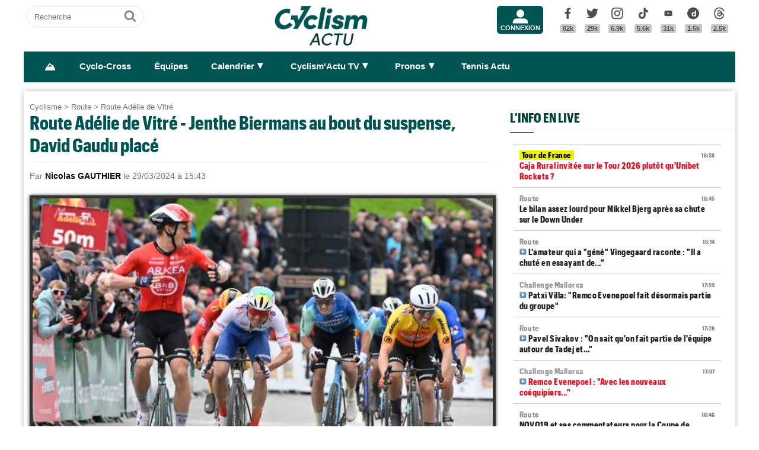

--- FILE ---
content_type: text/html; charset=UTF-8
request_url: https://www.cyclismactu.net/news-resultat-80551.html
body_size: 19186
content:
<!DOCTYPE html>
<html lang="fr">
<head>
<base href="https://www.cyclismactu.net/" >
<title>. Route Adélie de Vitré - Jenthe Biermans au bout du suspense, David Gaudu placé</title>
<link rel="shortcut icon" href="images/favicon24.png" type="image/png" >
<link rel="apple-touch-icon" sizes="180x180" href="images/favicon24.png">
<meta http-equiv="Content-Type" content="text/html; charset=UTF-8" >
<meta name="viewport" content="width=device-width, initial-scale=1, maximum-scale=2" >
<meta name="theme-color" content="#005454" />
<link rel="stylesheet" href="tacki26v0128.css"  media="screen" fetchpriority="high">
<link rel="preload" href="fonts/GraphikCondensed-Bold.woff2" as="font" type="font/woff2" crossorigin>
<meta name="twitter:card" content="summary_large_image"><meta name="twitter:site" content="@cyclismactu.net"><meta name="twitter:creator" content="@Cyclismactu"><meta name="twitter:description" content="Toute l'actu du Cyclisme"><meta name="description" content="Faisant office de septi&egrave;me manche de la Coupe de France FDJ 2024, la 28e &eacute;dition de la Route Ad&eacute;lie de Vitr&eacute; a souri &agrave; Jenthe"><meta property="og:image" content="https://www.cyclismactu.net/photo/news/80551_jb4.jpg" /><meta property="og:type" content="article"><meta property="article:published_time" content="2024-03-29T15:43:24+01:00"><meta property="article:modified_time" content="2024-03-29T15:42:00+01:00"><meta property="article:content_tier" content="free"><meta property="og:url" content="https://www.cyclismactu.net/news--80551.html" /><meta name="twitter:image:src" content="https://www.cyclismactu.net/photo/news/80551_jb4.jpg"/><meta property="og:title" content=". Route Adélie de Vitré - Jenthe Biermans au bout du suspense, David Gaudu placé" /><meta property="article:section" content=". Route Adélie de Vitré"><meta property="article:tag" content="Cyclisme"><meta property="article:tag" content="Vélo"><meta property="article:tag" content="Course"><meta property="article:tag" content="Sport"><meta name="twitter:title" content=". Route Adélie de Vitré - Jenthe Biermans au bout du suspense, David Gaudu placé"> 
<link rel="preload" href="images/logoCA2024light.png" as="image" fetchpriority="high">
<link rel="alternate" type="application/rss+xml" title="Flux RSS Cyclism'Actu" href="https://www.cyclismactu.net/rss_social.xml">
 
	<!-- adsense page_level_ads mobile -->
	<script  src="//pagead2.googlesyndication.com/pagead/js/adsbygoogle.js?client=ca-pub-6323590091557071" data-overlays="top" crossorigin="anonymous"></script>
	<link rel="canonical" href="https://www.cyclismactu.net/news-route-adelie-de-vitre-jenthe-biermans-bout-du-suspense-david-gaudu-place-80551.html"><meta name="keywords" content=" Cyclisme, Vélo, route,Route Adélie de Vitré,  Tour de France, FFC, UCI, World-tour"/><script>
// fonctions perso
var testram=navigator.deviceMemory; if (testram === undefined) { var testram=6; } const RAM = testram;
if (parent.frames.length > 0) {window.top.location.href = location.href; } // si dans une frame on redirige
if (top!=self) {top.location=self.location;} // si adresse barre n'est pas celle du site on redirige
function loadJS(url,div) {
    let script = document.createElement('script'); script.src = url; script.defer = true; document.getElementById(div).appendChild(script);
}
function show (id) {
	var position = id;
	if (document.getElementById(position).style.display=='block') {document.getElementById(position).style.display='none';} 
	else {document.getElementById(position).style.display='block';}
}
function envoieRequete(url,id){
	var xhr_object = null; var position = id; 
	// texte "Chargement"
	var h = document.getElementById(position).offsetHeight; var l = document.getElementById(position).offsetWidth; 
	document.getElementById(position).innerHTML = '<div style="height:'+h+'px;width:'+l+'px;"><table width="100%" height="100%"><tr><td style="text-align:center;vertical-align:middle;font-size:0.8em;color:grey;">Chargement en cours...</td></tr></table></div>';
	   if(window.XMLHttpRequest)  xhr_object = new XMLHttpRequest();
	  else
	    if (window.ActiveXObject)  xhr_object = new ActiveXObject("Microsoft.XMLHTTP"); 
	// On ouvre la requete vers la page désirée
	xhr_object.open("GET", url, true); xhr_object.onreadystatechange = function(){
	if ( xhr_object.readyState == 4 )
	 {if (document.getElementById(position))  { document.getElementById(position).innerHTML = xhr_object.responseText; if(position=='breves' && document.getElementById('mobileBreves')) {document.getElementById('mobileBreves').innerHTML = xhr_object.responseText;} } }
	}
	// dans le cas du get
	xhr_object.send(null);
}
</script>

<style>
#messageTOP1769712783 { width:100%; aspect-ratio: 1200 / 250; }
@media (min-width: 300px) and (max-width:580px ) { #messageTOP1769712783 {font-size:0.7em;} }
@media (min-width: 581px) and (max-width:1200px ) { #messageTOP1769712783 {font-size:0.8em;} }
@media (max-width: 480px ) {  #header-pub {background-color: rgba(255, 255, 255, 0.5)!important;} #messageTOP1769712783 {position: sticky; position: -webkit-sticky; top: 0px; z-index:999; backdrop-filter:blur(1px); } }
ins.adsbygoogle[data-ad-status="unfilled"], ins.adsbygoogle[data-ad-status="unfilled"] #multiplex-div{ display: none !important;}
ins.adsbygoogle a { display: none !important;}
ins.adsbygoogle[data-ad-status="unfilled"] a {display: block;}
footer {content-visibility: auto; contain-intrinsic-height: 210px;}
#footer-under {content-visibility: auto; contain-intrinsic-height: 25px;}
</style>
<!-- Google tag GA4 (gtag.js) -->
<script async src="https://www.googletagmanager.com/gtag/js?id=G-49WLGLGJQ3"></script>
<script> window.dataLayer = window.dataLayer || [];  function gtag(){dataLayer.push(arguments);}  gtag('js', new Date()); gtag('config', 'G-49WLGLGJQ3'); </script>
</head>
<body id="body">
<!-- sticky refinery -->
<!-- habillage SWAR -->
<div id="habillage-swar" style="float:left;width:100%;height:100%;padding-top:0px;" >
<div id="cont_top" style="float:left;width:100%;height:0px;position:absolute;top:0px;"></div>
<!--////////////////////////
///////// SVG //////////
////////////////////////-->
<div style="display:none;" aria-hidden="true"><svg xmlns="http://www.w3.org/2000/svg" xmlns:xlink="http://www.w3.org/1999/xlink">
<symbol id="symbol-magnifier" viewBox="0 0 30 32">
    <path d="M20.571 14.857q0-3.304-2.348-5.652t-5.652-2.348-5.652 2.348-2.348 5.652 2.348 5.652 5.652 2.348 5.652-2.348 2.348-5.652zM29.714 29.714q0 0.929-0.679 1.607t-1.607 0.679q-0.964 0-1.607-0.679l-6.125-6.107q-3.196 2.214-7.125 2.214-2.554 0-4.884-0.991t-4.018-2.679-2.679-4.018-0.991-4.884 0.991-4.884 2.679-4.018 4.018-2.679 4.884-0.991 4.884 0.991 4.018 2.679 2.679 4.018 0.991 4.884q0 3.929-2.214 7.125l6.125 6.125q0.661 0.661 0.661 1.607z"/>
</symbol><symbol id="symbol-user" viewBox="0 0 34 32">
    <path d="M30.85 24.753c1.592 1.591 2.388 3.497 2.388 5.713v2.025h-32.404v-2.025c0-2.217 0.795-4.122 2.387-5.713s3.496-2.388 5.714-2.388h16.202c2.217 0 4.122 0.795 5.713 2.388zM17.036 4.138c2.217 0 4.123 0.796 5.714 2.388 1.592 1.591 2.388 3.497 2.388 5.713 0 2.219-0.796 4.123-2.388 5.714-1.591 1.592-3.497 2.387-5.714 2.387s-4.123-0.795-5.714-2.387c-1.592-1.591-2.387-3.496-2.387-5.714 0-2.217 0.795-4.122 2.387-5.713s3.495-2.388 5.714-2.388z"/>
</symbol><symbol id="symbol-social-dailymotion" viewBox="0 0 32 32">
  <path d="M17.8 15.5c-1.6 0-2.9 1.3-2.9 2.9 0 1.6 1.2 2.9 3 2.9 1.5 0 2.7-1.2 2.7-2.8 0-1.7-1.2-3-2.8-3z"/><path d="M16 0C7.2 0 0 7.2 0 16s7.2 16 16 16 16-7.2 16-16S24.8 0 16 0zm7.8 24.3h-3.3V23c-1 1-2 1.4-3.4 1.4s-2.6-.5-3.6-1.4c-1.3-1.2-2-2.8-2-4.6 0-1.7.6-3.2 1.8-4.3 1.1-1.1 2.4-1.6 3.8-1.6s2.5.5 3.2 1.5V8.9l3.4-.7v16.1z"/>
</symbol><symbol id="svg-icon-youtube" viewBox="0 0 512 512">
  <path d="M422.6 193.6c-5.3-45.3-23.3-51.6-59-54 -50.8-3.5-164.3-3.5-215.1 0 -35.7 2.4-53.7 8.7-59 54 -4 33.6-4 91.1 0 124.8 5.3 45.3 23.3 51.6 59 54 50.9 3.5 164.3 3.5 215.1 0 35.7-2.4 53.7-8.7 59-54C426.6 284.8 426.6 227.3 422.6 193.6zM222.2 303.4v-94.6l90.7 47.3L222.2 303.4z"/>
</symbol><symbol id="symbol-social-tiktok" viewBox="0 0 512 512">
 <path d="M412.19,118.66a109.27,109.27,0,0,1-9.45-5.5,132.87,132.87,0,0,1-24.27-20.62c-18.1-20.71-24.86-41.72-27.35-56.43h.1C349.14,23.9,350,16,350.13,16H267.69V334.78c0,4.28,0,8.51-.18,12.69,0,.52-.05,1-.08,1.56,0,.23,0,.47-.05.71,0,.06,0,.12,0,.18a70,70,0,0,1-35.22,55.56,68.8,68.8,0,0,1-34.11,9c-38.41,0-69.54-31.32-69.54-70s31.13-70,69.54-70a68.9,68.9,0,0,1,21.41,3.39l.1-83.94a153.14,153.14,0,0,0-118,34.52,161.79,161.79,0,0,0-35.3,43.53c-3.48,6-16.61,30.11-18.2,69.24-1,22.21,5.67,45.22,8.85,54.73v.2c2,5.6,9.75,24.71,22.38,40.82A167.53,167.53,0,0,0,115,470.66v-.2l.2.2C155.11,497.78,199.36,496,199.36,496c7.66-.31,33.32,0,62.46-13.81,32.32-15.31,50.72-38.12,50.72-38.12a158.46,158.46,0,0,0,27.64-45.93c7.46-19.61,9.95-43.13,9.95-52.53V176.49c1,.6,14.32,9.41,14.32,9.41s19.19,12.3,49.13,20.31c21.48,5.7,50.42,6.9,50.42,6.9V131.27C453.86,132.37,433.27,129.17,412.19,118.66Z"/>
</symbol><symbol id="symbol-social-facebook" viewBox="0 0 32 32">
    <path d="M22.853 1.357v4.714h-2.804q-1.536 0-2.071 0.643t-0.536 1.929v3.375h5.232l-0.696 5.286h-4.536v13.554h-5.464v-13.554h-4.554v-5.286h4.554v-3.893q0-3.321 1.857-5.152t4.946-1.83q2.625 0 4.071 0.214z"/>
</symbol><symbol id="symbol-social-twitter" viewBox="0 0 32 32">
    <path d="M32 6.076c-1.177 0.522-2.443 0.875-3.771 1.034 1.355-0.813 2.396-2.099 2.887-3.632-1.269 0.752-2.674 1.299-4.169 1.593-1.198-1.276-2.904-2.073-4.792-2.073-3.626 0-6.565 2.939-6.565 6.565 0 0.515 0.058 1.016 0.17 1.496-5.456-0.274-10.294-2.888-13.532-6.86-0.565 0.97-0.889 2.097-0.889 3.301 0 2.278 1.159 4.287 2.921 5.465-1.076-0.034-2.088-0.329-2.974-0.821-0.001 0.027-0.001 0.055-0.001 0.083 0 3.181 2.263 5.834 5.266 6.437-0.551 0.15-1.131 0.23-1.73 0.23-0.423 0-0.834-0.041-1.235-0.118 0.835 2.608 3.26 4.506 6.133 4.559-2.247 1.761-5.078 2.81-8.154 2.81-0.53 0-1.052-0.031-1.566-0.092 2.905 1.863 6.356 2.95 10.064 2.95 12.076 0 18.679-10.004 18.679-18.68 0-0.285-0.006-0.568-0.019-0.849 1.283-0.926 2.396-2.082 3.276-3.398z"/>
</symbol><symbol id="symbol-social-instagram" viewBox="0 0 32 32">
    <path d="M15.812 7.969C11.42 7.969 7.78 11.545 7.78 16a8.007 8.007 0 0 0 8.032 8.031c4.455 0 8.031-3.639 8.031-8.031 0-4.392-3.64-8.031-8.031-8.031zm0 13.176c-2.824 0-5.145-2.321-5.145-5.145 0-2.824 2.321-5.145 5.145-5.145 2.823 0 5.145 2.321 5.145 5.145 0 2.824-2.322 5.145-5.145 5.145z"/>
    <circle cx="24.157" cy="7.78" r="1.82"/>
    <path d="M28.863 3.075C27.23 1.38 24.91.502 22.275.502H9.349C3.89.502.251 4.142.251 9.6v12.863c0 2.698.878 5.02 2.635 6.713 1.694 1.632 3.953 2.448 6.526 2.448h12.8c2.698 0 4.957-.879 6.588-2.448 1.694-1.63 2.573-3.952 2.573-6.65V9.6c0-2.635-.879-4.894-2.51-6.525zm-.251 19.45c0 1.946-.69 3.514-1.82 4.58-1.13 1.068-2.698 1.632-4.58 1.632h-12.8c-1.883 0-3.451-.564-4.58-1.631-1.13-1.13-1.695-2.698-1.695-4.643V9.6c0-1.882.565-3.451 1.694-4.58 1.067-1.067 2.698-1.632 4.58-1.632h12.926c1.883 0 3.451.565 4.58 1.694 1.067 1.13 1.695 2.698 1.695 4.518v12.925z"/>
</symbol>
<symbol id="symbol-social-threads" viewBox="0 0 192 192">
<path d="M141.537 88.9883C140.71 88.5919 139.87 88.2104 139.019 87.8451C137.537 60.5382 122.616 44.905 97.5619 44.745C97.4484 44.7443 97.3355 44.7443 97.222 44.7443C82.2364 44.7443 69.7731 51.1409 62.102 62.7807L75.881 72.2328C81.6116 63.5383 90.6052 61.6848 97.2286 61.6848C97.3051 61.6848 97.3819 61.6848 97.4576 61.6855C105.707 61.7381 111.932 64.1366 115.961 68.814C118.893 72.2193 120.854 76.925 121.825 82.8638C114.511 81.6207 106.601 81.2385 98.145 81.7233C74.3247 83.0954 59.0111 96.9879 60.0396 116.292C60.5615 126.084 65.4397 134.508 73.775 140.011C80.8224 144.663 89.899 146.938 99.3323 146.423C111.79 145.74 121.563 140.987 128.381 132.296C133.559 125.696 136.834 117.143 138.28 106.366C144.217 109.949 148.617 114.664 151.047 120.332C155.179 129.967 155.42 145.8 142.501 158.708C131.182 170.016 117.576 174.908 97.0135 175.059C74.2042 174.89 56.9538 167.575 45.7381 153.317C35.2355 139.966 29.8077 120.682 29.6052 96C29.8077 71.3178 35.2355 52.0336 45.7381 38.6827C56.9538 24.4249 74.2039 17.11 97.0132 16.9405C119.988 17.1113 137.539 24.4614 149.184 38.788C154.894 45.8136 159.199 54.6488 162.037 64.9503L178.184 60.6422C174.744 47.9622 169.331 37.0357 161.965 27.974C147.036 9.60668 125.202 0.195148 97.0695 0H96.9569C68.8816 0.19447 47.2921 9.6418 32.7883 28.0793C19.8819 44.4864 13.2244 67.3157 13.0007 95.9325L13 96L13.0007 96.0675C13.2244 124.684 19.8819 147.514 32.7883 163.921C47.2921 182.358 68.8816 191.806 96.9569 192H97.0695C122.03 191.827 139.624 185.292 154.118 170.811C173.081 151.866 172.51 128.119 166.26 113.541C161.776 103.087 153.227 94.5962 141.537 88.9883ZM98.4405 129.507C88.0005 130.095 77.1544 125.409 76.6196 115.372C76.2232 107.93 81.9158 99.626 99.0812 98.6368C101.047 98.5234 102.976 98.468 104.871 98.468C111.106 98.468 116.939 99.0737 122.242 100.233C120.264 124.935 108.662 128.946 98.4405 129.507Z"></path>
</symbol>
</svg></div>
<!-- ///////////////////
/////// SITE ///////////
//////////////////////-->
<div id="cont_left" class="xs-0 sm-0 md-0" style="float:left;">  </div>
<div class="container">
<div class="container-inside">
	<div id="bs-example-navbar-collapse-1" style="float:left;"></div>
	<header class="col-xs-12 col-sm-12 col-md-12 col-lg-12 main_header" style="height:85px;overflow:hidden;">
	<div id="header_container" class="col-xs-12 col-sm-12 col-md-12 col-lg-12" style="padding:0px 5px;float:left;margin-top:5px;">
	<div class="col-xs-0 col-sm-0 col-md-2 col-lg-2" style="float:left;text-align:center;">
		<form id="search-form" class="formSingleInput header-search" action="recherche.html" method="POST">
			<label for="keywords" class="mask">Recherche</label>
			<input type="text" class="formSingleInput-input" placeholder="Recherche" name="keywords"/>
			<button class="formSingleInput-btn btnSkin-transparent" type="submit">
				<svg aria-hidden="true"  height="36" width="36">
					<use xmlns:xlink="http://www.w3.org/1999/xlink" xlink:href="#symbol-magnifier"></use>
				</svg>
				<span class="mask">Ok</span>
			</button>
		</form>
	</div>
	<div class="col-xs-10 col-sm-10 col-md-4 col-lg-6" style="float:left;text-align:center;">
	<a href="."><img src="images/logoCA2024light.png" fetchpriority="high" alt="logo Cyclism'Actu" class="logo-top"></a>
	</div>
	<div class="col-xs-0 col-sm-0 col-md-1 col-lg-1">
	<ul class="header-icons"><li id="mbrs-connectButtonIcon" class="mbrs"><div><a class="mbrs-icon mbrs-btnSkin-community" href="connexion.html"><svg class="mbrs-icon-picto" width="16" height="16"><use xlink:href="#symbol-user"></use></svg><span class="mbrs-icon-label">Connexion</span></a></div></li></ul>
	</div>
	<div class="col-xs-0 col-sm-0 col-md-3 col-lg-3">
		<ul class="socialcount">
                <li>
                    <a title="Facebook" class="socialcount-facebook" target="_blank" href="https://www.facebook.com/cyclismactu/">
                        <svg aria-hidden="true"  height="25" width="20"><use xmlns:xlink="http://www.w3.org/1999/xlink" xlink:href="#symbol-social-facebook"></use></svg>
                        <span class="mask">Facebook</span><br><abbr class="socialcount-value" title="82k" aria-label="82k">82k</abbr>
                    </a>
                </li>
                <li>
                    <a title="Twitter" class="socialcount-twitter" target="_blank" href="https://twitter.com/cyclismactu">
                        <svg aria-hidden="true"  height="25" width="20"><use xmlns:xlink="http://www.w3.org/1999/xlink" xlink:href="#symbol-social-twitter"></use></svg>
                        <span class="mask">Twitter</span><br><abbr class="socialcount-value" title="29k" aria-label="29k">29k</abbr>
                    </a>
                </li>
				<li>
                    <a class="socialcount-instagram" target="_blank" href="https://www.instagram.com/cyclismactu1/">
                        <svg aria-hidden="true"  height="25" width="20"><use xmlns:xlink="http://www.w3.org/1999/xlink" xlink:href="#symbol-social-instagram"></use></svg>
                        <span class="mask">Instagram</span><br><abbr class="socialcount-value" title="6.9k" aria-label="6.9k">6.9k</abbr>
                    </a>
                </li>
				<li>
                    <a class="socialcount-instagram" target="_blank" href="https://www.tiktok.com/@cyclismactu_">
                        <svg aria-hidden="true"  height="25" width="20"><use xmlns:xlink="http://www.w3.org/1999/xlink" xlink:href="#symbol-social-tiktok"></use></svg>
                        <span class="mask">Tik Tok</span><br><abbr class="socialcount-value" title="5.6k" aria-label="5.6k">5.6k</abbr>
                    </a>
                </li>
				<li>
                    <a title="Youtube" class="socialcount-instagram" target="_blank" href="https://www.youtube.com/@CyclismActuTV">
                        <svg aria-hidden="true"  height="25" width="20"><use xmlns:xlink="http://www.w3.org/1999/xlink" xlink:href="#svg-icon-youtube"></use></svg>
                        <span class="mask">Youtube</span><br><abbr class="socialcount-value" title="31k" aria-label="31k">31k</abbr>
                    </a>
                </li>
				<li>
                    <a title="DailyMotion" class="socialcount-dailymotion" target="_blank" href="https://www.dailymotion.com/Cyclismactu">
                        <svg aria-hidden="true"  height="25" width="20"><use xmlns:xlink="http://www.w3.org/1999/xlink" xlink:href="#symbol-social-dailymotion"></use></svg>
                        <span class="mask">Dailymotion</span><br><abbr class="socialcount-value" title="1.5k" aria-label="1.5k">1.5k</abbr>
                    </a>
                </li>
				<li>
                    <a title="Threads" class="socialcount-instagram" target="_blank" href="https://www.threads.com/@cyclismactu1">
                        <svg aria-hidden="true"  height="25" width="20"><use xmlns:xlink="http://www.w3.org/1999/xlink" xlink:href="#symbol-social-threads"></use></svg>
                        <span class="mask">Threads</span><br><abbr class="socialcount-value" title="1.3k" aria-label="1.3k">2.5k</abbr>
                    </a>
                </li>
            </ul>
	</div>
	<div class="col-xs-2 col-sm-2" style="min-width:30px;float:right;"><label for="main-nav-check" class="toggle toggle-menu" onclick="" title="Menu">&#x2261;</label></div>
</div>
	</header>
<label for="main-nav-check" class="mask">Menu</label>
<input type="checkbox" id="main-nav-check"/>
<nav id="menu"> 	
	<label for="main-nav-check" class="toggle" onclick="" title="Close">&times;</label>
	<ul style="border-top:3px solid #005454;width:100%;">
	    <li><a href="." style="font-size:1.1em;" title="Accueil"><b>⛰</b></a></li>
		<li class="col-md-0 col-lg-0"><a href="inscription.html">Inscription</a></li>
		<li class="col-md-0 col-lg-0"><a href="connexion.html">Connexion</a></li>
		 <li><a href="cyclo-cross/">Cyclo-Cross</a></li> 				
		<li><a href="equipes.html">Équipes</a></li>
		 
		<li><a href="calendrier.html">Calendrier</a>  <label for="fast-ca" class="toggle-sub" onclick="">&#9658;</label>
		<input type="checkbox" id="fast-ca" class="sub-nav-check"/>
          <ul id="fast-ca-sub" class="sub-nav">
		    <li class="sub-heading">Calendrier <label for="fast-ca" class="toggle" onclick="" title="Back">&#9658;</label></li>
			<li><a href="classements.html">Classements</a></li>
		 </ul>
		</li>
		<li><a href="https://www.dailymotion.com/Cyclismactu" target="_blank" rel="noopener">Cyclism'Actu TV</a> <label for="fast-videos" class="toggle-sub" onclick="">&#9658;</label>
			<input type="checkbox" id="fast-videos" class="sub-nav-check"/>
          <ul id="fast-videos-sub" class="sub-nav">
		    <li class="sub-heading">Nos chaînes Vidéos <label for="fast-videos" class="toggle" onclick="" title="Back">&#9658;</label></li>
			<li><a href="https://www.dailymotion.com/Cyclismactu" target="_blank" rel="noopener">DailyMotion</a></li>
			<li><a href="https://www.youtube.com/@CyclismActuTV" target="_blank" rel="noopener">Youtube</a></li>
		 </ul>
		
		</li>
		<li class="col-md-0 col-lg-0"><a href="recherche.html">Recherche</a></li>
		<!--<li><a href="coupe-de-france-fdj/" style="color:#1061A4;">Coupe de France FDJ</a></li>-->
		<!--<li><a href="challenge-raymond-poulidor/">Challenge Raymond Poulidor</a></li>-->
		<!--<li><a href="jo-paris-2024/" style="color:#d6bc86;">JO Paris 2024</a></li>-->
		<li><a href="/jeu/pronos-accueil/">Pronos</a>  <label for="fast-pronos" class="toggle-sub" onclick="">&#9658;</label>
		<input type="checkbox" id="fast-pronos" class="sub-nav-check"/>
          <ul id="fast-pronos-sub" class="sub-nav">
		    <li class="sub-heading">Pronos <label for="fast-pronos" class="toggle" onclick="" title="Back">&#9658;</label></li>
			<li><a href="/jeu/pronos-calendrier/">Calendrier</a></li>
			<li><a href="/jeu/pronos-classements/">Classements</a></li>
			<li><a href="/jeu/pronos-reglement/">Règlement</a></li>
		 </ul>
		</li>
		<!--<li><a href="criteriums-pros-en-france/" style="color:#1061A4;">Critériums Pros en France</a></li>-->
		<li><a href="https://www.tennisactu.net" target="_blank" rel="noopener">Tennis Actu</a></li>
	</ul>
</nav>
	<div id="messageTOP1769712783"  style="display:block;float:left;height:auto;width:100%;clear:both;background-color:transparent;color:black; padding:0px;margin:5px 0px;-webkit-border-radius: 9px 9px 9px 9px;border-radius: 9px 9px 9px 9px;">
			<!-- LEADERBOARD -->
<div id="header-pub" style="text-align:center;clear:both;float:left;"  ></div>		</div>
		<div class="page col-xs-12 col-sm-12 col-md-12 col-lg-12" style="clear:both;float:left;">	
			<div id="main-left" class="main-left col-xs-12 col-sm-12 col-md-7 col-lg-8 ">	
			<div id="page" style="width:100%;clear:both;min-height:400px;">
					<style>
		article img:active{transform: scale(1.5);transition: 0.5s;}
		article img:not(:active){transition: 0.2s;}
		</style>
		<article itemscope itemtype="https://schema.org/Article" class="col-xs-12 col-sm-12 col-md-12 col-lg-12" style="border:4px solid transparent;display:block;width:100%;"><header class="col-xs-12 col-sm-12 col-md-12 col-lg-12"><div style="float:left;clear:both;color:grey;font-size:0.8em;"><a href=".">Cyclisme</a> > <a href="discipline-route.html">Route</a> > <a href="categorie-route-adelie-de-vitre.html">Route Adélie de Vitré</a></div><h1 style="font-size:2em;line-height:1.2em;margin: 0;">Route Adélie de Vitré - Jenthe Biermans au bout du suspense, David Gaudu placé</h1><meta itemprop="name" content=". Route Adélie de Vitré - Jenthe Biermans au bout du suspense, David Gaudu placé"><meta itemprop="identifier" content="news-80551"><meta itemprop="datePublished" content="1711723404"> <p class="smaller" style="clear:both;">Par <span style="color:black;font-weight:bold;">Nicolas GAUTHIER</span> le 29/03/2024 à 15:43 </p><div style="float:left;position:relative;"><picture>
				 <source srcset="https://www.cyclismactu.net/photo/news/80551_jb4.jpg" media="(min-width: 600px)" /><img id="imgArticle" src="" alt="Route Adélie de Vitré - Jenthe Biermans au bout du suspense, David Gaudu placé" width="100%" style="aspect-ratio:1.77!important;margin-top:10px;border: 5px solid rgba(0, 0, 0, .80);box-shadow: 0px 0px 6px rgb(0 0 0 / 75%);" fetchpriority="high">
				</picture>
				<div style="position:relative;bottom:50px;" >
					<div class="caption_cate"><b> </b></div>
				</div>
				</div> 
		<div style="float:left;margin:-5px 0px 5px 0px;">
			<a target="_blank" title="Partager" href="https://www.linkedin.com/shareArticle?mini=true&url=https://www.cyclismactu.net/news-jenthe-biermans-bout-du-suspense-david-gaudu-place-80551.html&title=CyclismActu&summary=&source="><div style="float:right;margin-left:2px;height:20px;width:20px;background:url(images/icons22.jpg) -29px -29px;background-repeat:no-repeat;"></div></a>
			<a target="_blank" title="Partager" href="https://plus.google.com/share?url=https://www.cyclismactu.net/news-jenthe-biermans-bout-du-suspense-david-gaudu-place-80551.html"><div style="float:right;margin-left:2px;height:20px;width:20px;background:url(images/icons22.jpg) -54px -79px;background-repeat:no-repeat;"></div></a>
			<a target="_blank" title="Partager" href="https://twitter.com/intent/tweet?url=https://www.cyclismactu.net/news-jenthe-biermans-bout-du-suspense-david-gaudu-place-80551.html&text=Jenthe Biermans au bout du suspense, David Gaudu placé"><div style="float:right;margin-left:2px;height:20px;width:20px;background:url(images/icons22.jpg) -54px -4px;background-repeat:no-repeat;"></div></a>
			<a target="_blank" title="Partager" href="https://www.facebook.com/sharer/sharer.php?app_id=2866523400057404&sdk=joey&u=https://www.cyclismactu.net/news-jenthe-biermans-bout-du-suspense-david-gaudu-place-80551.html&display=popup&ref=plugin"><div style="float:right;margin-left:2px;height:20px;width:20px;background:url(images/icons22.jpg) -29px -4px;background-repeat:no-repeat;"></div></a>
		</div> 
		<div style="float:right;font-style:italic;font-size: 0.9em;margin:-5px 10px 5px 10px;">Photo : @LNC_CYCLISME / ©Bruno Bade / LNC </div> 
	</header>
			<div class="contenu" id="contenuArticle" itemprop="description" style="padding:0px 10px;overflow:visible;"><div id="toptovideo"><p>Faisant office de septi&egrave;me manche de la <strong><a href="../news-coupe-de-france-fdj-route-la-lnc-innove-calendrier-coupe-de-france-fdj-79891.html" target="_blank">Coupe de France FDJ 2024</a></strong>, la 28e &eacute;dition de la <strong>Route Ad&eacute;lie de Vitr&eacute;</strong> a souri &agrave; <strong>Jenthe Biermans</strong>, vainqueur au bout du suspense ! Victorieux pour la premi&egrave;re fois de la saison, le Belge de l'&eacute;quipe <strong><a href="../news-route-arnaud-demare-forfait-paris-roubaix-et-a-recherche-de-sa-forme-80508.html" target="_blank">Ark&eacute;a-B&amp;B Hotels</a></strong> a devanc&eacute; au sprint les Fran&ccedil;ais <strong>Sandy Dujardin</strong> (TotalEnergies) et <strong>Alexandre Delettre</strong> (St Michel-Mavic-Auber93). Membre le plus rapide d'un trio qui s'est d&eacute;tach&eacute; dans la derni&egrave;re ascension de la c&ocirc;te de la Ch&ecirc;neli&egrave;re, le dernier cit&eacute; pensait s'offrir la premi&egrave;re victoire de sa carri&egrave;re, mais <strong>Biermans</strong> et<strong> Dujardin</strong> sont revenus de l'arri&egrave;re comme des missiles et ont doubl&eacute; le coureur de 26 ans dans les 20 derniers m&egrave;tres. Ses compagnons de fugue <strong>David Gaudu</strong> (Groupama-FDJ) - qui a r&eacute;alis&eacute; un excellent retour &agrave; la comp&eacute;tition - et <strong>Jordan Labrosse</strong> (Decathlon AG2R La Mondiale Team) ont respectivement termin&eacute; quatri&egrave;me et sixi&egrave;me, la cinqui&egrave;me place revenant quant &agrave; elle au Norv&eacute;gien <strong>Carl-Frederik B&eacute;vort</strong> (Uno-X Mobility).<h2 style="font-size:22px;text-transform:none;">Vidéo - Jenthe Biermans s'est offert la Route Adélie de Vitré 2024</h2><script type="application/ld+json">{
				"@context": "https://schema.org",
				"@type": "VideoObject",
				"author": {
					"@type": "Organization",
					"name": "Cyclism'Actu",
					"url": "https://www.cyclismactu.net/"
				  },
				"name": "La Route Adélie de Vitré 2024 - La victoire au bout du suspense pour le Belge Jenthe Biermans d'Arkéa-B&B Hôtels",
				"description": "La victoire au bout du suspense pour Jenthe Biermans ! Le Belge d'Arkéa-B&B Hôtels remporte l'édition 2024 de la Route Adélie de Vitré à l'issue d'un assez final fou où David Gaudu s'est notamment illustré. A suivre sur https://cyclismactu.net",
				"duration": "PT0M57S",
				"uploadDate": "2024-03-29T15:56:56+01:00",
				"thumbnailUrl": "https://s2.dmcdn.net/v/W2IFM1c1jQuR-IM4D",
				"embedUrl": "https://www.dailymotion.com/embed/video/x8vzufq"
				}
				</script><div style="width:100%;aspect-ratio: 16 / 9;"><script defer src="https://geo.dailymotion.com/player/x7iwn.js" data-video="x8vzufq" referrerpolicy="no-referrer-when-downgrade"></script></div></div></p><div style="float:left;width:100%;text-align:center;margin-bottom:10px;width:100%:height:280px;"><ins class="adsbygoogle" style="display:block; text-align:center;" data-ad-layout="in-article" data-ad-format="fluid" data-ad-client="ca-pub-6323590091557071"  data-ad-slot="8596216799"></ins><script> (adsbygoogle = window.adsbygoogle || []).push({});</script></div><details open id="suiteArticleDetails" style="clear:both;width:100%;"><summary style="margin:10px auto;background-color:#1aa9e7;color:white;padding:10px 8px;text-align:center;width:250px;cursor:pointer;-webkit-border-radius: 20px 20px;border-radius: 20px 20px;"> Lire la suite de l'article</summary>
<blockquote class="twitter-tweet" style="width:100%!important;max-width:550px!important;min-width:250px;height:500px;">
<p dir="ltr" lang="fr">La victoire au bout du suspense pour Jenthe Biermans ! Le Belge d'Ark&eacute;a-B&amp;B H&ocirc;tels remporte l'&eacute;dition 2024 de la Route Ad&eacute;lie de Vitr&eacute; &agrave; l'issue d'un assez final fou o&ugrave; David Gaudu s'est notamment illustr&eacute;.<br />A suivre sur <a href="https://t.co/dHJXT3R5xh">https://t.co/dHJXT3R5xh</a><a href="https://twitter.com/hashtag/RouteAdelie?src=hash&amp;ref_src=twsrc%5Etfw">#RouteAdelie</a><a href="https://t.co/nZI0G9n2wm">pic.twitter.com/nZI0G9n2wm</a></p>
&mdash; Cyclism'Actu (@cyclismactu) <a href="https://twitter.com/cyclismactu/status/1773724467056845284?ref_src=twsrc%5Etfw">March 29, 2024</a></blockquote>
<script src="https://platform.twitter.com/widgets.js"></script>
<p>&nbsp;</p>
<h2>Le r&eacute;sum&eacute; des 50 derniers kilom&egrave;tres</h2>
<p>Apr&egrave;s que <strong>Mathis Le Berre</strong> (Ark&eacute;a-B&amp;B Hotekls) et <strong>Paul Hennequin</strong> (Nice M&eacute;tropole C&ocirc;te d'Azur), les deux &eacute;chapp&eacute;s du jour, ont &eacute;t&eacute; repris par le peloton, un groupe d'une vingtaine d'hommes parvient &agrave; s'extraire de la meute &agrave; un peu moins de 45 kilom&egrave;tres de l'arriv&eacute;e. Dans celui-ci, on retrouve notamment <strong>David Gaudu</strong> (Groupama-FDJ), <strong>Ewen Costiou</strong>, <strong>Jenthe Biermans</strong>, <strong><a href="../news-paris-camembert-route-clement-venturini-il-me-manque-encore-une-place-80526.html" target="_blank">Cl&eacute;ment Venturini</a></strong> (Ark&eacute;a-B&amp;B Hotels), <strong>Jordan Labrosse</strong> (Decathlon AG2R La Mondiale Team), <strong>Sandy Dujardin</strong> (TotalEnergies), <strong>Alexandre Delettre</strong> (St Michel-Mavic-Auber93) ou encore <strong>Filippo Fiorelli</strong> (VF Group-Bardiani CSF-Faizan&egrave;).</p>
<p>Les &eacute;quipes pi&eacute;g&eacute;es, notamment <strong>Cofidis</strong> et <strong>Caja Rural-Seguros RGA</strong>, tentent de ramener le peloton - dans lequel on retrouve entre autres&nbsp;<strong>Bryan Coquard</strong> (Cofidis) et <strong><a href="../news-paris-camembert-route-benoit-cosnefroy-la-chute-faute-pas-de-chance-80524.html" target="_blank">Beno&icirc;t Cosnefroy</a></strong> (Decathlon AG2R La Mondiale Team), ce dernier ayant &eacute;t&eacute; victime d'une chute juste avant que la course ne se d&eacute;cante r&eacute;ellement - mais le groupe de t&ecirc;te est compos&eacute; de coureurs costauds et la meute n'arrivera jamais &agrave; revenir.</p>
<blockquote class="twitter-tweet" style="width:100%!important;max-width:550px!important;min-width:250px;height:500px;">
<p dir="ltr" lang="fr">Pour sa premi&egrave;re course depuis Paris-Nice, David Gaudu a jou&eacute; la victoire sur la Route Ad&eacute;lie jusque dans les derniers m&egrave;tres. Repris in extremis, il termine 4e.<br /><br />In his first race since Paris-Nice, David Gaudu finished 4th in the Route Ad&eacute;lie. <a href="https://t.co/r1UfhNt28Q">pic.twitter.com/r1UfhNt28Q</a></p>
&mdash; &Eacute;quipe Cycliste Groupama-FDJ (@GroupamaFDJ) <a href="https://twitter.com/GroupamaFDJ/status/1773723194379153811?ref_src=twsrc%5Etfw">March 29, 2024</a></blockquote>
<script src="https://platform.twitter.com/widgets.js"></script>
<p>&nbsp;</p>
<h3>Les grosses attaques de David Gaudu, le retour supersonique de Jenthe Biermans !</h3>
<p>Principale difficult&eacute; du circuit final, la c<span>&ocirc;te de la Ch&ecirc;neli&egrave;re (800 m &agrave; 5,3%) est mise &agrave; profit par les grimpeurs et puncheurs pour faire le diff&eacute;rence sur les coureurs moins &agrave; l'aise dans les bosses. <strong>David Gaudu</strong> se montre notamment tr&egrave;s actif, et lors de la derni&egrave;re ascension de cette c&ocirc;te, &agrave; moins de 10 kilom&egrave;tres de l'arriv&eacute;e, le Breton s'&eacute;chappe avec <strong>Jordan Labrosse</strong> et <strong>Alexandre Delettre</strong>. </span></p>
<p><span>Les trois hommes s'entendent bien et abordent les 2 derni&egrave;res bornes avec une dizaine de secondes d'avance sur leurs poursuivants.&nbsp;</span>Malheureusement pour eux, ils vont un peu trop se regarder dans le final et il va leur en manquer un peu pour emp&ecirc;cher le retour des rapides <strong>Jenthe Biermans</strong> et <strong>Sandy Dujardin</strong>, qui d&eacute;passent <strong>Delettre</strong> juste avant la ligne d'arriv&eacute;e, la victoire revenant au premier cit&eacute;, qui offre ainsi un beau succ&egrave;s &agrave; l'&eacute;quipe <strong>Ark&eacute;a-B&amp;B Hotels</strong> sur ses terres bretonnes.</p>
<p style="text-align: center;"><iframe src=" " data-src="https://www.youtube.com/embed/T2o4WLBhgFY?si=K-o9UjAFOeaZkqMX" loading="lazy" width="100%" style="aspect-ratio: 16 / 9;" title="vidéo cyclisme"></iframe></p><details><summary><h2 style="display:inline;">La Route Adelie de Vitre - Classement général</h2></summary><table width="100%" cellspacing="0" style="padding-top:5px;line-height:18px;"><tr style="font-size:0.9em;background:#e8eff7;text-align:center;"><td><b>1</b></td><td><img src="/img/flags/16/BEL.png" width="16" height="16" title="BEL" alt="BEL"  loading="lazy"></td><td style="text-align:left;width:40%;"><a href="coureur-jenthe-biermans-8544.html" style="text-decoration:none;">Jenthe BIERMANS</a></td><td style="text-align:left;width:40%;"><a href="equipe-2026-arkea-b-b-hotels-41.html" style="text-decoration:none;">Arkea-B&B Hotels</a></td><td>4h03'27"</td></tr><tr style="font-size:0.9em;background:#fff;text-align:center;"><td><b>2</b></td><td><img src="/img/flags/16/FRA.png" width="16" height="16" title="FRA" alt="FRA"  loading="lazy"></td><td style="text-align:left;width:40%;"><a href="coureur-sandy-dujardin-9506.html" style="text-decoration:none;">Sandy DUJARDIN</a></td><td style="text-align:left;width:40%;"><a href="equipe-2026-totalenergies-3.html" style="text-decoration:none;">TotalEnergies</a></td><td>m.t.</td></tr><tr style="font-size:0.9em;background:#e8eff7;text-align:center;"><td><b>3</b></td><td><img src="/img/flags/16/FRA.png" width="16" height="16" title="FRA" alt="FRA"  loading="lazy"></td><td style="text-align:left;width:40%;"><a href="coureur-alexandre-delettre-9626.html" style="text-decoration:none;">Alexandre DELETTRE</a></td><td style="text-align:left;width:40%;"><a href="equipe-2026-st-michel-preference-home-auber93-882.html" style="text-decoration:none;">St Michel - Preference Home - Auber93</a></td><td>m.t.</td></tr><tr style="font-size:0.9em;background:#fff;text-align:center;"><td><b>4</b></td><td><img src="/img/flags/16/FRA.png" width="16" height="16" title="FRA" alt="FRA"  loading="lazy"></td><td style="text-align:left;width:40%;"><a href="coureur-david-gaudu-8034.html" style="text-decoration:none;">David  GAUDU</a></td><td style="text-align:left;width:40%;"><a href="equipe-2026-groupama-fdj-united-8.html" style="text-decoration:none;">Groupama-FDJ United</a></td><td>m.t.</td></tr><tr style="font-size:0.9em;background:#e8eff7;text-align:center;"><td><b>5</b></td><td><img src="/img/flags/16/DAN.png" width="16" height="16" title="DAN" alt="DAN"  loading="lazy"></td><td style="text-align:left;width:40%;"><a href="coureur-carl-frederik-bevort-10305.html" style="text-decoration:none;">Carl-Frederik BEVORT</a></td><td style="text-align:left;width:40%;"><a href="equipe-2026-uno-x-mobility-856.html" style="text-decoration:none;">Uno-X Mobility</a></td><td>m.t.</td></tr><tr style="font-size:0.9em;background:#fff;text-align:center;"><td><b>6</b></td><td><img src="/img/flags/16/FRA.png" width="16" height="16" title="FRA" alt="FRA"  loading="lazy"></td><td style="text-align:left;width:40%;"><a href="coureur-jordan-labrosse-10653.html" style="text-decoration:none;">Jordan LABROSSE</a></td><td style="text-align:left;width:40%;"><a href="equipe-2026-decathlon-cma-cgm-1.html" style="text-decoration:none;">Decathlon CMA CGM</a></td><td>m.t.</td></tr><tr style="font-size:0.9em;background:#e8eff7;text-align:center;"><td><b>7</b></td><td><img src="/img/flags/16/ESP.png" width="16" height="16" title="ESP" alt="ESP"  loading="lazy"></td><td style="text-align:left;width:40%;"><a href="coureur-xabier-berasategi-10361.html" style="text-decoration:none;">Xabier BERASATEGI</a></td><td style="text-align:left;width:40%;"><a href="equipe-2026-euskaltel-euskadi-862.html" style="text-decoration:none;">Euskaltel-Euskadi</a></td><td>+ 2"</td></tr><tr style="font-size:0.9em;background:#fff;text-align:center;"><td><b>8</b></td><td><img src="/img/flags/16/FRA.png" width="16" height="16" title="FRA" alt="FRA"  loading="lazy"></td><td style="text-align:left;width:40%;"><a href="coureur-noa-isidore-11024.html" style="text-decoration:none;">Noa ISIDORE</a></td><td style="text-align:left;width:40%;"><a href="equipe-2026-decathlon-cma-cgm-1.html" style="text-decoration:none;">Decathlon CMA CGM</a></td><td>m.t.</td></tr><tr style="font-size:0.9em;background:#e8eff7;text-align:center;"><td><b>9</b></td><td><img src="/img/flags/16/FRA.png" width="16" height="16" title="FRA" alt="FRA"  loading="lazy"></td><td style="text-align:left;width:40%;"><a href="coureur-clement-braz-afonso-11011.html" style="text-decoration:none;">Clement BRAZ AFONSO</a></td><td style="text-align:left;width:40%;"><a href="equipe-2026-cic-u-nantes-905.html" style="text-decoration:none;">CIC - U - Nantes</a></td><td>m.t.</td></tr><tr style="font-size:0.9em;background:#fff;text-align:center;"><td><b>10</b></td><td><img src="/img/flags/16/DAN.png" width="16" height="16" title="DAN" alt="DAN"  loading="lazy"></td><td style="text-align:left;width:40%;"><a href="coureur-simon-dalby-10702.html" style="text-decoration:none;">Simon DALBY</a></td><td style="text-align:left;width:40%;"><a href="equipe-2026-uno-x-mobility-development-team-976.html" style="text-decoration:none;">Uno-X Mobility Development Team</a></td><td>+ 9"</td></tr></table></details></details></div><h3 style="clear:both;margin:5px;text-align:left;">A LA UNE</h3><div style="height:160px;width:100%;overflow-x:auto;overflow-y:hidden;"><table style="border-spacing:0px;"><tr><td><a href="news-tour-de-france-caja-rural-invitee-sur-tour-2026-plutot-qu-unibet-rockets-91800.html" title="Tour de France Caja Rural invitée sur le Tour 2026 plutôt qu'Unibet Rockets ?"><div class="bannercontainer_s " style="min-width:260px;text-align:left;float:left;position:relative;background: url('https://www.cyclismactu.net/photo/news/m91800_cajrock.jpg') center center; background-size:cover;">
						<div style="position:absolute;" class="une_c">
							<div class="caption_cate"><b>TOUR DE FRANCE</b></div>
							<h2 style="clear:both;float:left;margin:0;color:white;padding:6px 10px;text-transform:none;border:0px;font-size:1em;font-weight:400;line-height:1em; background-color:rgba(0,0,0,0.6);">Caja Rural invitée sur le Tour 2026 plutôt qu'Unibet Rockets ?</h2>
						</div>
					</div></a></td><td><a href="news-challenge-mallorca-remco-evenepoel-avec-nouveaux-coequipiers-91798.html" title="Challenge Mallorca Remco Evenepoel : «Avec les nouveaux coéquipiers...»"><div class="bannercontainer_s " style="min-width:260px;text-align:left;float:left;position:relative;background: url('https://www.cyclismactu.net/photo/news/m91798_remmccococococococococo.jpg') center center; background-size:cover;">
						<div style="position:absolute;" class="une_c">
							<div class="caption_cate"><b>CHALLENGE MALLORCA</b></div>
							<h2 style="clear:both;float:left;margin:0;color:white;padding:6px 10px;text-transform:none;border:0px;font-size:1em;font-weight:400;line-height:1em; background-color:rgba(0,0,0,0.6);">Remco Evenepoel : "Avec les nouveaux coéquipiers..."</h2>
						</div>
					</div></a></td><td><a href="news-challenge-mallorca-la-red-bull-bora-d-evenepoel-remporte-trofeo-ses-salines-91797.html" title="Challenge Mallorca La Red Bull-BORA d'Evenepoel remporte le Trofeo Ses Salines"><div class="bannercontainer_s " style="min-width:260px;text-align:left;float:left;position:relative;background: url('https://www.cyclismactu.net/photo/news/m91797_red_bullllll.jpg') center center; background-size:cover;">
						<div style="position:absolute;" class="une_c">
							<div class="caption_cate"><b>CHALLENGE MALLORCA</b></div>
							<h2 style="clear:both;float:left;margin:0;color:white;padding:6px 10px;text-transform:none;border:0px;font-size:1em;font-weight:400;line-height:1em; background-color:rgba(0,0,0,0.6);">La Red Bull-BORA d'Evenepoel remporte le Trofeo Ses Salines</h2>
						</div>
					</div></a></td><td><a href="news-alula-tour-yannis-voisard-remporte-3e-etape-et-prend-tete-du-general-91795.html" title="AlUla Tour Yannis Voisard remporte la 3e étape et prend la tête du général"><div class="bannercontainer_s " style="min-width:260px;text-align:left;float:left;position:relative;background: url('https://www.cyclismactu.net/photo/news/m91795_voi2.jpg') center center; background-size:cover;">
						<div style="position:absolute;" class="une_c">
							<div class="caption_cate"><b>ALULA TOUR</b></div>
							<h2 style="clear:both;float:left;margin:0;color:white;padding:6px 10px;text-transform:none;border:0px;font-size:1em;font-weight:400;line-height:1em; background-color:rgba(0,0,0,0.6);">Yannis Voisard remporte la 3e étape et prend la tête du général</h2>
						</div>
					</div></a></td><td><a href="news-tour-auvergne-rhone-alpes-chrono-par-equipes-grand-colombier-parcours-2026-91793.html" title="Tour Auvergne-Rhône-Alpes Chrono par équipes, Grand Colombier… le parcours 2026 !"><div class="bannercontainer_s " style="min-width:260px;text-align:left;float:left;position:relative;background: url('https://www.cyclismactu.net/photo/news/m91793_tara_ca.jpg') center center; background-size:cover;">
						<div style="position:absolute;" class="une_c">
							<div class="caption_cate"><b>TOUR AUVERGNE-RHôNE-ALPES</b></div>
							<h2 style="clear:both;float:left;margin:0;color:white;padding:6px 10px;text-transform:none;border:0px;font-size:1em;font-weight:400;line-height:1em; background-color:rgba(0,0,0,0.6);">Chrono par équipes, Grand Colombier… le parcours 2026 !</h2>
						</div>
					</div></a></td></tr></table></div></article><div style="float:left;" class="col-xs-12 col-sm-12 col-md-0 col-lg-0"><div style="text-align:center;margin:0 auto;"><div style="text-align:center;clear:both;width:100%;"></div></div></div><script>
function closeDetails() { document.getElementById('suiteArticleDetails').removeAttribute("open"); clearTimeout(myLire); }
let myLire=setTimeout(closeDetails, 1000);

 // chargement des iframes et scripts 
function load_iframes() { var vidDefer = document.getElementsByTagName('iframe'); for (var i=0; i<vidDefer.length; i++) { if(vidDefer[i].getAttribute('data-src')) { vidDefer[i].setAttribute('src',vidDefer[i].getAttribute('data-src'));} } }
function load_scripts() { var vidDefer = document.getElementsByTagName('script'); for (var i=0; i<vidDefer.length; i++) { if(vidDefer[i].getAttribute('data-src')) { vidDefer[i].setAttribute('src',vidDefer[i].getAttribute('data-src'));} } }
 window.addEventListener('DOMContentLoaded', function() {load_iframes(); load_scripts(); });
</script>
			</div>
							<!-- 1°) multiplex mobile,pc  -->
				<ins id="multiplex" class="adsbygoogle" style="display:block" data-ad-format="autorelaxed" data-ad-client="ca-pub-2908504529538871" data-ad-slot="5323012854"></ins>
				<script> (adsbygoogle = window.adsbygoogle || []).push({});</script>
			 			<!-- 1°) autres article si pas taboola -->
			<div style="height:160px;width:100%;overflow-x:hidden;overflow-y:hidden;"><table style="border-spacing:0px;"><tr><td><a href="news-tour-de-france-caja-rural-invitee-sur-tour-2026-plutot-qu-unibet-rockets-91800.html" title="Tour de France Caja Rural invitée sur le Tour 2026 plutôt qu'Unibet Rockets ?"><div class="bannercontainer_s " style="min-width:260px;text-align:left;float:left;position:relative;background: url('https://www.cyclismactu.net/photo/news/m91800_cajrock.jpg') center center; background-size:cover;">
						<div style="position:absolute;" class="une_c">
							<div class="caption_cate"><b>TOUR DE FRANCE</b></div>
							<h2 style="clear:both;float:left;margin:0;color:white;padding:6px 10px;text-transform:none;border:0px;font-size:1em;font-weight:400;line-height:1em; background-color:rgba(0,0,0,0.6);">Caja Rural invitée sur le Tour 2026 plutôt qu'Unibet Rockets ?</h2>
						</div>
					</div></a></td><td><a href="news-challenge-mallorca-remco-evenepoel-avec-nouveaux-coequipiers-91798.html" title="Challenge Mallorca Remco Evenepoel : «Avec les nouveaux coéquipiers...»"><div class="bannercontainer_s " style="min-width:260px;text-align:left;float:left;position:relative;background: url('https://www.cyclismactu.net/photo/news/m91798_remmccococococococococo.jpg') center center; background-size:cover;">
						<div style="position:absolute;" class="une_c">
							<div class="caption_cate"><b>CHALLENGE MALLORCA</b></div>
							<h2 style="clear:both;float:left;margin:0;color:white;padding:6px 10px;text-transform:none;border:0px;font-size:1em;font-weight:400;line-height:1em; background-color:rgba(0,0,0,0.6);">Remco Evenepoel : "Avec les nouveaux coéquipiers..."</h2>
						</div>
					</div></a></td><td><a href="news-challenge-mallorca-la-red-bull-bora-d-evenepoel-remporte-trofeo-ses-salines-91797.html" title="Challenge Mallorca La Red Bull-BORA d'Evenepoel remporte le Trofeo Ses Salines"><div class="bannercontainer_s " style="min-width:260px;text-align:left;float:left;position:relative;background: url('https://www.cyclismactu.net/photo/news/m91797_red_bullllll.jpg') center center; background-size:cover;">
						<div style="position:absolute;" class="une_c">
							<div class="caption_cate"><b>CHALLENGE MALLORCA</b></div>
							<h2 style="clear:both;float:left;margin:0;color:white;padding:6px 10px;text-transform:none;border:0px;font-size:1em;font-weight:400;line-height:1em; background-color:rgba(0,0,0,0.6);">La Red Bull-BORA d'Evenepoel remporte le Trofeo Ses Salines</h2>
						</div>
					</div></a></td><td><a href="news-alula-tour-yannis-voisard-remporte-3e-etape-et-prend-tete-du-general-91795.html" title="AlUla Tour Yannis Voisard remporte la 3e étape et prend la tête du général"><div class="bannercontainer_s " style="min-width:260px;text-align:left;float:left;position:relative;background: url('https://www.cyclismactu.net/photo/news/m91795_voi2.jpg') center center; background-size:cover;">
						<div style="position:absolute;" class="une_c">
							<div class="caption_cate"><b>ALULA TOUR</b></div>
							<h2 style="clear:both;float:left;margin:0;color:white;padding:6px 10px;text-transform:none;border:0px;font-size:1em;font-weight:400;line-height:1em; background-color:rgba(0,0,0,0.6);">Yannis Voisard remporte la 3e étape et prend la tête du général</h2>
						</div>
					</div></a></td><td><a href="news-tour-auvergne-rhone-alpes-chrono-par-equipes-grand-colombier-parcours-2026-91793.html" title="Tour Auvergne-Rhône-Alpes Chrono par équipes, Grand Colombier… le parcours 2026 !"><div class="bannercontainer_s " style="min-width:260px;text-align:left;float:left;position:relative;background: url('https://www.cyclismactu.net/photo/news/m91793_tara_ca.jpg') center center; background-size:cover;">
						<div style="position:absolute;" class="une_c">
							<div class="caption_cate"><b>TOUR AUVERGNE-RHôNE-ALPES</b></div>
							<h2 style="clear:both;float:left;margin:0;color:white;padding:6px 10px;text-transform:none;border:0px;font-size:1em;font-weight:400;line-height:1em; background-color:rgba(0,0,0,0.6);">Chrono par équipes, Grand Colombier… le parcours 2026 !</h2>
						</div>
					</div></a></td></tr></table></div>			<!-- 2°) taboola tjrs activé ici mais affiché seulement si>2 GO RAM  -->
				 			</div>
						<div id="side" class="main-right col-xs-12 col-sm-12 col-md-5 col-lg-4 stickySidePCcourt">
				<h2 style="margin-left:20px;">L'info en LIVE</h2>
				<span class="borderline" style="margin-left:20px;"></span>
				<div id="breves"  class="col-xs-12 col-sm-12 col-md-12 col-lg-12" style="margin-left:2px;width:100%;float:left;clear:both;">
				<div id="breves_fil" class="scroller"><a href="news-tdf-route-tour-de-france-caja-rural-invitee-sur-tour-2026-plutot-qu-unibet-rockets-91800.html" title="Caja Rural invitée sur le Tour 2026 plutôt qu'Unibet Rockets ?" style="color:#E20F22;" class="breve"> <span class="breve_date"><small>18:58</small></span> <span class="breve_cate route TDF" title="route">Tour de France</span> Caja Rural invitée sur le Tour 2026 plutôt qu'Unibet Rockets ?</a><a href="news-cyclisme-route-le-bilan-assez-lourd-pour-mikkel-bjerg-apres-sa-chute-sur-down-under-91756.html" title="Le bilan assez lourd pour Mikkel Bjerg après sa chute sur le Down Under" style="color:#222;" class="breve"> <span class="breve_date"><small>18:45</small></span> <span class="breve_cate route Cyclisme" title="route">Route</span> Le bilan assez lourd pour Mikkel Bjerg après sa chute sur le Down Under</a><a href="news-cyclisme-route-l-amateur-qui-a-gene-vingegaard-raconte-il-a-chute-en-essayant-de-91775.html" title="L'amateur qui a 'géné' Vingegaard raconte : 'Il a chuté en essayant de...'" style="color:#222;" class="breve"> <span class="breve_date"><small>18:14</small></span> <span class="breve_cate route Cyclisme" title="route">Route</span>  <img src="images/video.png" title="Vidéo" alt="logo vidéo" height="12px" style="margin-right:3px;">L'amateur qui a "géné" Vingegaard raconte : "Il a chuté en essayant de..."</a><a href="news-cyclisme-route-challenge-mallorca-patxi-villa-remco-evenepoel-fait-desormais-partie-du-groupe-91799.html" title="Patxi Villa: 'Remco Evenepoel fait désormais partie du groupe'" style="color:#222;" class="breve"> <span class="breve_date"><small>17:59</small></span> <span class="breve_cate route Cyclisme" title="route">Challenge Mallorca</span>  <img src="images/video.png" title="Vidéo" alt="logo vidéo" height="12px" style="margin-right:3px;">Patxi Villa: "Remco Evenepoel fait désormais partie du groupe"</a><a href="news-cyclisme-route-pavel-sivakov-on-sait-qu-on-fait-partie-de-equipe-autour-de-tadej-et-91776.html" title="Pavel Sivakov : 'On sait qu'on fait partie de l'équipe autour de Tadej et…'" style="color:#222;" class="breve"> <span class="breve_date"><small>17:28</small></span> <span class="breve_cate route Cyclisme" title="route">Route</span>  <img src="images/video.png" title="Vidéo" alt="logo vidéo" height="12px" style="margin-right:3px;">Pavel Sivakov : "On sait qu'on fait partie de l'équipe autour de Tadej et…"</a><a href="news-cyclisme-route-challenge-mallorca-remco-evenepoel-avec-nouveaux-coequipiers-91798.html" title="Remco Evenepoel : 'Avec les nouveaux coéquipiers...'" style="color:#E20F22;" class="breve"> <span class="breve_date"><small>17:07</small></span> <span class="breve_cate route Cyclisme" title="route">Challenge Mallorca</span>  <img src="images/video.png" title="Vidéo" alt="logo vidéo" height="12px" style="margin-right:3px;">Remco Evenepoel : "Avec les nouveaux coéquipiers..."</a><a href="news-cyclisme-route-novo19-et-ses-commentateurs-pour-coupe-de-france-fdj-united-series-91760.html" title="NOVO19 et ses commentateurs pour la Coupe de France FDJ United Series" style="color:#222;" class="breve"> <span class="breve_date"><small>16:46</small></span> <span class="breve_cate route Cyclisme" title="route">Route</span> NOVO19 et ses commentateurs pour la Coupe de France FDJ United Series</a><a href="news-cyclisme-route-media-vos-videos-velo-et-de-alula-tour-voir-sur-youtube-cyclism-actu-tv-91424.html" title="Vos vidéos vélo et de l'AlUla Tour... à voir sur Youtube Cyclism'Actu TV" style="color:#222;" class="breve"> <span class="breve_date"><small>16:24</small></span> <span class="breve_cate route Cyclisme" title="route">Média</span>  <img src="images/video.png" title="Vidéo" alt="logo vidéo" height="12px" style="margin-right:3px;">Vos vidéos vélo et de l'AlUla Tour... à voir sur Youtube Cyclism'Actu TV</a><a href="news-cyclisme-route-challenge-mallorca-la-red-bull-bora-d-evenepoel-remporte-trofeo-ses-salines-91797.html" title="La Red Bull-BORA d'Evenepoel remporte le Trofeo Ses Salines" style="color:#E20F22;" class="breve"> <span class="breve_date"><small>16:05</small></span> <span class="breve_cate route Cyclisme" title="route">Challenge Mallorca</span>  <img src="images/video.png" title="Vidéo" alt="logo vidéo" height="12px" style="margin-right:3px;">La Red Bull-BORA d'Evenepoel remporte le Trofeo Ses Salines</a><a href="news-cyclisme-route-dopage-un-colombien-de-24-ans-est-suspendu-provisoirement-par-l-uci-91778.html" title="Un Colombien de 24 ans est suspendu provisoirement par l’UCI" style="color:#222;" class="breve"> <span class="breve_date"><small>15:52</small></span> <span class="breve_cate route Cyclisme" title="route">Dopage</span> Un Colombien de 24 ans est suspendu provisoirement par l’UCI</a><a href="news-cyclisme-route-alula-tour-yanis-voisard-formidable-de-commencer-avec-une-victoire-91796.html" title="Yanis Voisard : 'Formidable de commencer avec une victoire !'" style="color:#222;" class="breve"> <span class="breve_date"><small>15:29</small></span> <span class="breve_cate route Cyclisme" title="route">AlUla Tour </span>  <img src="images/video.png" title="Vidéo" alt="logo vidéo" height="12px" style="margin-right:3px;">Yanis Voisard : "Formidable de commencer avec une victoire !"</a><a href="news-cyclisme-route-tadej-pogacar-s-associe-avec-une-plateforme-de-cryptomonnaie-91794.html" title="Tadej Pogacar s'associe avec une plateforme de cryptomonnaie" style="color:#222;" class="breve"> <span class="breve_date"><small>15:13</small></span> <span class="breve_cate route Cyclisme" title="route">Route</span> Tadej Pogacar s'associe avec une plateforme de cryptomonnaie</a><a href="news-cyclisme-route-uae-tour-l-uae-tour-femmes-et-hommes-toutes-equipes-depart-91771.html" title="L'UAE Tour Femmes et Hommes... toutes les équipes au départ" style="color:#222;" class="breve"> <span class="breve_date"><small>14:57</small></span> <span class="breve_cate route Cyclisme" title="route">UAE Tour</span> L'UAE Tour Femmes et Hommes... toutes les équipes au départ</a><a href="news-cyclisme-route-adam-hansen-le-systeme-adams-coureurs-preferent-des-traceurs-gps-91782.html" title="Adam Hansen : 'Le système ADAMS ? Les coureurs préfèrent des traceurs GPS'" style="color:#222;" class="breve"> <span class="breve_date"><small>14:41</small></span> <span class="breve_cate route Cyclisme" title="route">Route</span> Adam Hansen : "Le système ADAMS ? Les coureurs préfèrent des traceurs GPS"</a><a href="news-cyclisme-route-alula-tour-yannis-voisard-remporte-3e-etape-et-prend-tete-du-general-91795.html" title="Yannis Voisard remporte la 3e étape et prend la tête du général" style="color:#E20F22;" class="breve"> <span class="breve_date"><small>14:19</small></span> <span class="breve_cate route Cyclisme" title="route">AlUla Tour</span>  <img src="images/video.png" title="Vidéo" alt="logo vidéo" height="12px" style="margin-right:3px;">Yannis Voisard remporte la 3e étape et prend la tête du général</a><a href="news-tdf-route-tour-de-france-ivan-romeo-regler-mes-comptes-avec-tour-de-france-91758.html" title="Ivan Romeo : 'Régler mes comptes avec le Tour de France'" style="color:#222;" class="breve"> <span class="breve_date"><small>13:58</small></span> <span class="breve_cate route TDF" title="route">Tour de France</span> Ivan Romeo : "Régler mes comptes avec le Tour de France"</a><a href="news-cyclisme-route-ben-healy-a-prolonge-l-aventure-avec-ef-education-easypost-91788.html" title="Ben Healy a prolongé l’aventure avec EF Education-EasyPost" style="color:#222;" class="breve"> <span class="breve_date"><small>13:39</small></span> <span class="breve_cate route Cyclisme" title="route">Route</span> Ben Healy a prolongé l’aventure avec EF Education-EasyPost</a><a href="news-cyclisme-route-challenge-mallorca-parcours-startlist-tv-challenge-de-majorque-continu-91755.html" title="Parcours, startlist, TV... le Challenge de Majorque continu" style="color:#E20F22;" class="breve"> <span class="breve_date"><small>13:24</small></span> <span class="breve_cate route Cyclisme" title="route">Challenge Mallorca</span>  <img src="images/video.png" title="Vidéo" alt="logo vidéo" height="12px" style="margin-right:3px;">Parcours, startlist, TV... le Challenge de Majorque continu</a><a href="news-tdf-route-la-4e-edition-de-elles-arrivent-se-devoile-avec-une-nouveaute-91792.html" title="La 4e édition de 'Elles arrivent' se dévoile avec une nouveauté" style="color:#222;" class="breve"> <span class="breve_date"><small>12:55</small></span> <span class="breve_cate route TDF" title="route">Route</span> La 4e édition de "Elles arrivent" se dévoile avec une nouveauté</a><a href="news-cyclisme-route-un-directeur-sportif-d-uae-ouvre-bal-des-suspensions-en-2026-91791.html" title="Un directeur sportif d'UAE ouvre le bal des suspensions en 2026" style="color:#222;" class="breve"> <span class="breve_date"><small>12:31</small></span> <span class="breve_cate route Cyclisme" title="route">Route</span> Un directeur sportif d'UAE ouvre le bal des suspensions en 2026</a></div><div style="float:left; width:100%;"><img src="images/down.png" loading="lazy" style="width:20px;height:20px;padding:3px;" alt="fleche bas"  class="col-xs-0 col-sm-0 col-md-12 col-lg-12" title="Plus ancien" onclick="envoieRequete('inc-breves.php?discipline=&start=20','breves');"> <img src="images/down.png" loading="lazy" style="width:25px;height:25px;padding:3px;" alt="fleche haut" class="col-xs-12 col-sm-12 col-md-0 col-lg-0" title="Plus ancien" onclick="envoieRequete('inc-breves.php?discipline=&start=20','breves');"> </div>				</div> 
				
<!-- PUBS INTERNES 300x125 -->
<div  style="float:left;width:100%;margin-top:5px;"><h2>Nos Partenaires</h2>
<span class="borderline"></span>
<div style="float:left;width:100%;text-align:center;">
<div style="text-align:center;clear:both;width:100%;"></div><div class="col-xs-0 col-sm-0"></div><div></div></div>
</div>
<!-- PAGE TRANSFERT à partir de fin juillet, jusque fin février -->
<div style="content-visibility: auto;float:left;width:100%;"><h2 style="margin-top:10px;clear:both;">Transferts</h2><span class="borderline"></span><a href="transferts-2025-2026.html"><div style="margin: 0 auto; background-image: url(images/transferts-masculins-24-small.jpg); background-size:cover; height: 90px; width: 100%; max-width:300px; font-weight:bold;"><div style="float:left; clear:both; background:#005454; font-weight:bold; font-size:11px; margin-top:35px; padding:4px; color:white;">TRANSFERTS</div><div style="float:left; width:100%; padding:4px; font-size:22px; text-align:center; color:white;background-color: rgba(0, 0, 0, 0.4);">Masculins 2025 - 2026</div></div></a><a href="transferts-f-2025-2026.html"><div style="margin: 0 auto; background-image: url(images/transferts-feminins-24-small.jpg); background-size:cover; height: 90px; width: 100%; max-width:300px; font-weight:bold;"><div style="float:left; clear:both; background:#005454; font-weight:bold; font-size:11px; margin-top:35px; padding:4px; color:white;">TRANSFERTS</div><div style="float:left; width:100%; padding:4px; font-size:22px; text-align:center; color:white;background-color: rgba(0, 0, 0, 0.4);">Féminins 2025 - 2026</div></div></a></div>
<!-- dernier sondage-->
<div  style="content-visibility: auto;float:left;width:100%;margin-top:5px;"><h2>Sondage</h2>
<span class="borderline"></span>
<div><div style="font-size:1.8em;color:#222;margin-left:15px;">Quelles courses préférez-vous en début de saison ?</div><br/><form action="sondage.html" method="post"><input style="margin:10px 10px 10px 25px;" type="radio" id="rep0" name="reponse" value="1"></input><label for="rep0" style="color:#707070;">En Australie (Tour Down Under, Cadel Evans...)</label><br/><input style="margin:10px 10px 10px 25px;" type="radio" id="rep1" name="reponse" value="2"></input><label for="rep1" style="color:#707070;">Au Moyen-Orient (AlUla Tour, UAE Tour...)</label><br/><input style="margin:10px 10px 10px 25px;" type="radio" id="rep2" name="reponse" value="3"></input><label for="rep2" style="color:#707070;">En Europe (Bessèges, Valencia, Algarve...)</label><br/><input style="margin:10px 10px 10px 25px;" type="radio" id="rep3" name="reponse" value="4"></input><label for="rep3" style="color:#707070;">Autre / Ne se prononce pas</label><br/><br/><div class="col-xs-6 col-sm-6 col-md-6 col-lg-6" style="text-align:center;"><a href="sondage.html" style="color:#222;">Résultats</a></div><div class="col-xs-6 col-sm-6 col-md-6 col-lg-6" style="text-align:center;"><input type="hidden" name="sondage" value="528"><input style="color:black;" name="submit" value="Voter" type="submit"></div></form></div><br/><br/></div>


<!-- pubs 600x300 sticky bas--> 

<div style="float:left;width:100%;clear:both;"><small> - </small></div>
	
			</div>
		</div>
		<footer class="col-xs-12 col-sm-12 col-md-12 col-lg-12">
			<div class="col-xs-12 col-sm-12 col-md-4 col-lg-4" style="text-align:center;"><img src="images/logoCA2024light.png" alt="logo Cyclism'Actu" class="logo-end"></div>
			<div class="col-xs-6 col-sm-6 col-md-4 col-lg-4" id="about" name="about"><b>A propos de Cyclism'Actu</b><br/>Cyclism'Actu est édité par Swar-Agency<br/>17 rue de la Suarlée, 5080 Rhisnes<br/>SPRLS BE 0836.273.820</div>
			<div class="col-xs-6 col-sm-6 col-md-4 col-lg-4"><b>Informations supplémentaires</b><br/><a target="_blank" href="PREZ-CA-2025.pdf">Devenir partenaire</a><br/><a href="mailto:contact@swar-agency.com">Nous contacter</a><br/><a href="//www.tennisactu.net" target="_blank" rel="noopener">Tennis Actu</a><br/><a href="qui-sommes-nous.html">Qui sommes-nous ?</a><br><a href="cgu.html">Conditions Générales</a><br><a href="cookies.html">Données Personnelles</a></div>
		</footer>
		<div id="footer-under"  class="col-xs-12 col-sm-12 col-md-12 col-lg-12">
			<div class="col-xs-6 col-sm-6 col-md-6 col-lg-6" style="text-align:left;"><b>© Cyclism'Actu</b> Tous droits réservés ©2008-2026</div> 
			<div class="col-xs-6 col-sm-6 col-md-6 col-lg-6" style="text-align:right;">Produit par <b><a href="mailto:contact@swar-agency" >Swar Agency</a>.</b></div> 
		</div>
	<div id="cache"> - </div>
</div>
</div>
<div id="cont_right" class="xs-0 sm-0 md-0" style="float:left;">  </div>
</div>
<div id="corner_vide"> - </small></div>
<div id="footer_vide"><small>6323590091557071 rand=9 ranRefi=1 </small></div>
 <script>
var page = 'lire'; var habCA = '0'; var adsense = 'mini'; var taboola = '0';  var  corner = '1';
/////////////
// CORNER ////  footer r89:  r89-desktop-billboard-low-0   r89-mobile-sticky-footer-0
if ((RAM>2 && corner>=0) ) { //corner SWAR par défaut
	document.getElementById('corner_vide').innerHTML ='<div id="SWAR-corner" style="display:block;position:fixed;bottom:0px;right:0px;z-index:99999;"><div style="width:100%;text-align:right;float:right;clear:both;margin-bottom:3px;height:20px;"><span id="cornerClose" style="display:none;background-color:#00433d;color:white;padding:7px 10px;cursor:pointer;" class="img-circle" title="Fermer" onclick="document.getElementById(\'SWAR-corner\').style=\'display:none;\';">X</span></div><div id="SWAR-corner-ad" style="height:0px;width:0px;text-align:center;clear:both;margin:0 auto;background: rgba(255, 255, 255, 0.5);backdrop-filter:blur(1px);"></div>';
	// params de base si <320 puis on modifie si besoin
	var heightAd=250; var widthAd=320; var adParams='data-ad-format="horizontal"';
	if (screen.width>320 && screen.width<480) {heightAd=Math.floor(0.834*screen.width); if(heightAd>280) {heightAd=280;} widthAd=screen.width; var adParams='data-ad-format="horizontal,rectangle"'; }
	else if (screen.width<1200) { heightAd=250;  widthAd=300;  adParams='data-ad-format="rectangle"'; }
	else {heightAd=280;  widthAd=336;  adParams='data-ad-format="rectangle"';}
	var heightAdContainer=heightAd+23;
	// on affecte les parametres de taille annonce
	document.getElementById('SWAR-corner').style.height=heightAdContainer+'px'; document.getElementById('SWAR-corner').style.width=widthAd+'px';
	document.getElementById('SWAR-corner-ad').style.height=heightAd+'px'; document.getElementById('SWAR-corner-ad').style.width=widthAd+'px';
	 // on insere le tag annonce
	document.getElementById('SWAR-corner-ad').innerHTML='<ins id="cornerAdIns" class="adsbygoogle" style="display:block;text-align:center;height:'+heightAd+'px;"  data-ad-client="ca-pub-6323590091557071"  data-ad-slot="6701050422"  ></ins>';
	(adsbygoogle = window.adsbygoogle || []).push({});
	// affichage croix pour fermer retardé
	function cornerTimer() {
		if(document.getElementById('cornerAdIns')) {
			var height=document.getElementById('cornerAdIns').offsetHeight;
			if (height>=50) {document.getElementById('cornerClose').style.display='inline'; clearTimeout(myVar);}
			else {document.getElementById('SWAR-corner').style.height='0px';}
		}
	}
	function checkCorner() {
		const el = document.getElementById("cornerAdIns"); var load = el.dataset.adsbygoogleStatus; var ban = el.dataset.adStatus;
		if (load=='done' && (ban == 'unfilled' || ban == 'unfilled-optimized')) {
			clearInterval(intervalCorner); document.getElementById('SWAR-corner').style.display='none'; // ou afficher d'autres infos ?
		}
	}
	let intervalCorner=setInterval(checkCorner, 1000);
	let myVar=setTimeout(cornerTimer, 7000);
}
// TABOOLA ///
var randomT = Math.random() * 10;
// document.getElementById('footer_vide').innerHTML = 'RAM='+RAM+'GB randomT='+randomT;
if (page == 'lire' && taboola == 1  && adsense=='ok' && (RAM>4 || (RAM>=4 && randomT>0) ) ) { //randomT >5 en temps normal  (mis à 0 pour le 20 janvier test !)
		window._taboola = window._taboola || [];
	  _taboola.push({article:'auto'});
	  !function (e, f, u, i) {
		if (!document.getElementById(i)){
		  e.async = 1;
		  e.src = u;
		  e.id = i;
		  f.parentNode.insertBefore(e, f);
		}
	  }(document.createElement('script'),
	  document.getElementsByTagName('script')[0],
	  '//cdn.taboola.com/libtrc/swaragency-network/loader.js',
	  'tb_loader_script');
	  if(window.performance && typeof window.performance.mark == 'function')
		{window.performance.mark('tbl_ic');}
	// 2/3
	  window._taboola = window._taboola || [];
			  _taboola.push({
				mode: 'alternating-thumbnails-a',
				container: 'taboola-below-article-thumbnails-1',
				placement: 'Below Article Thumbnails 1',
				target_type: 'mix'
			  });
	// 3/3
	   window._taboola = window._taboola || [];
		_taboola.push({flush: true});
	} else if (page == 'lire' && taboola == 1) { document.getElementById('taboola-below-article-thumbnails-1').style.minHeight = '0px';} 
//////////////////////////////////
// pubs tiers et anti adblocker //
window.addEventListener('DOMContentLoaded', function() {
	if (page == 'home' && adsense=='ok' && RAM>2 ) { // adrenalead
		// window._nAdzq=window._nAdzq||[];(function(){   window._nAdzq.push(["setIds","85ec26fe3753193f"]);   var e="https://notifpush.com/scripts/";   var t=document.createElement("script");   t.type="text/javascript";   t.defer=true;   t.async=true;   t.src=e+"nadz-sdk.js";   var s=document.getElementsByTagName("script")[0];   s.parentNode.insertBefore(t,s)})();
	}

// Anti adblock
setTimeout(() => {
	if (isAdblock()) {
		document.getElementById('messageTOP1769712783').style.background='#005454';
		document.getElementById('messageTOP1769712783').style.color='white';
		if(screen.width<1200) {document.getElementById('messageTOP1769712783').style.padding='10px';} else {document.getElementById('messageTOP1769712783').style.padding='20px';}
		document.getElementById('messageTOP1769712783').style.overflow='auto';
		document.getElementById('messageTOP1769712783').innerHTML='<b>Trop de pub ? Abonnez-vous !</b><br/><a href="https://www.cyclismactu.net/stop-pub/?r=messageTOP"><img src="https://www.cyclismactu.net/pubs/300x125/stop_pub_-_ca.jpg" height="150" style="float:left;margin:10px;border:1px solid grey;" class="big" fetchpriority="low" loading="lazy"></a><br>Nous souhaitons vous informer que les publicités sont le seul moyen de revenu de notre site, ceux-ci nous permettent de  toujours vous proposer un contenu gratuit, de répondre au frais d\'hébergement du site, domaines, et de contribuer à son développement.<br/>C\'est pourquoi nous vous serions reconnaissant de bien vouloir désactiver votre bloqueur de publicité sur notre site si vous en utilisez un.<br/>Sinon, vous pouvez aussi contribuer au développement du site en activant sur <a href="https://www.cyclismactu.net/connexion.html" style="color:white;">votre compte</a> l\'option <b><a href="https://www.cyclismactu.net/stop-pub/?r=messageTOP" style="color:white;">"STOP PUB"</a></b>, et ce, pour <b>moins d\'un euro par mois</b> !<br>Merci ;)<br/>'; 
		document.getElementById('contenuArticle').innerHTML='<p style="padding:25px 20px;">Vous devez désactiver votre AdBlocker pour accéder à cet article.</p>'; // on bloque le contenu pour la page article
	  }
}, 1000);
});
</script>
	
<script async src="https://rum.corewebvitals.io/cwv/67a2f26b5630447c2b94aef4.js"></script>
<!-- ANTI ADBLOCKER 2/2 -->
<script>
var nopub= ''; var isbot= 'true';
(function(d) {
	 var c = null;
  window.isAdblock = function() {
	  if (c == null) {
		if (isbot=='false' && window.screen.width>250 && nopub!=1) {
		  // var a = d.body, b = d.createElement('div'),  c='';  b.className = 'googleads';  b.innerHTML = '&nbsp;';  a.appendChild(b);  c = (b.offsetHeight === 0);  a.removeChild(b);
		  if (document.getElementById('ggtopb')) {var verif=document.getElementById('ggtopb').innerHTML;}
		  else if (document.getElementById('ggcote600')) {var verif=document.getElementById('ggcote600').innerHTML;}
		  if (verif=='') {c=1;} else {c='';}
		}
	}
    return c;
  };
})(document);
</script>
</body>
</html>


--- FILE ---
content_type: text/html; charset=utf-8
request_url: https://www.google.com/recaptcha/api2/aframe
body_size: 266
content:
<!DOCTYPE HTML><html><head><meta http-equiv="content-type" content="text/html; charset=UTF-8"></head><body><script nonce="Sgbo9A0cPKQIfzenIFqKEg">/** Anti-fraud and anti-abuse applications only. See google.com/recaptcha */ try{var clients={'sodar':'https://pagead2.googlesyndication.com/pagead/sodar?'};window.addEventListener("message",function(a){try{if(a.source===window.parent){var b=JSON.parse(a.data);var c=clients[b['id']];if(c){var d=document.createElement('img');d.src=c+b['params']+'&rc='+(localStorage.getItem("rc::a")?sessionStorage.getItem("rc::b"):"");window.document.body.appendChild(d);sessionStorage.setItem("rc::e",parseInt(sessionStorage.getItem("rc::e")||0)+1);localStorage.setItem("rc::h",'1769712790144');}}}catch(b){}});window.parent.postMessage("_grecaptcha_ready", "*");}catch(b){}</script></body></html>

--- FILE ---
content_type: text/css
request_url: https://www.cyclismactu.net/tacki26v0128.css
body_size: 4565
content:
@font-face { font-family: "GraphikCondensedBold"; font-style: normal; font-weight: 300; src: local('GraphikCondensedBold'), local('GraphikCondensedBold'), url('/fonts/GraphikCondensed-Bold.woff2');  font-display: swap ;}
body {margin:0;background-color:#fff;font-family: Arial ,Helvetica,sans-serif ;}
.container-outside {float:left;width:100%;position:relative;z-index:0;} 
.container {margin:0 auto;position:relative;z-index:1;} 
.container-inside {float:left;width:100%;background-color:white;position:relative;z-index:2;} 
/* COMMUN */
*,::after,::before {box-sizing: border-box;}
nav, footer, header {background-color:white;color:#4995d1;clear:both;float:left;}
.main_header {height:85px!important;}
#header-pub {position:relative;margin-top:0px;float:left;background-color:white;width:100%;}
footer {float:left;margin-top:20px;color: #757575; font-size:13px; line-height:25px;border-top:1px solid #e6e6e6;border-bottom:1px solid #e6e6e6; padding:15px 5px;}
#footer-under {float:left;margin:10px 0px 30px 0px;color:#757575; font-size:13px;line-height:25px;}
footer a,header a, header, #footer-under a {color:#757575; text-decoration:none;}
.page {margin-top:5px;padding:15px 3px 5px 6px;clear:both;float:left; box-shadow: 0px 0px 9px rgba(0, 0, 0, 0.25);}
.main-left {float:left;}
.main-right {float:left;}
h1 {clear:both;color: #005454; font-size: 25px;font-weight: 700;font-family: "GraphikCondensedBold",Arial Condensed, Arial;line-height: 25px;padding-bottom: 10px;border-bottom: 1px solid #f5f5f5;text-transform: none;}
h2, h3 {color: #00433d; font-size: 22px;font-weight: 700;font-family: "GraphikCondensedBold",Arial Condensed, Arial;line-height: 22px;padding-bottom: 8px;border-bottom: 1px solid #f5f5f5;text-transform: uppercase;}
h3 {font-size: 20px;}
#contenuArticle h2, #contenuArticle h3 {clear:both; text-transform: none;}
#breves_fil {height:500px;width:100%;margin:5px auto;}
.breve{font-family: "GraphikCondensedBold", Arial Condensed;letter-spacing:.03em; font-size:15px;text-decoration:none;display:block;width: calc(100% - 20px); max-width:350px; padding:10px 10px; margin:0 auto; border-top:1px solid #ccc;}
.breve:hover {color:grey!important;}
.breve_date {color: #828282; float:right;font-size:0.8em;}
.breve_cate {display:table;font-size:0.9em;color:#999;}
.breve_cate:after {content:'';}
.box {font-family: "GraphikCondensedBold", Arial Condensed;letter-spacing:.03em; font-size:15px;text-decoration:none;padding:8px 4px;width:calc(50% - 16px);min-width:290px;margin:8px 6px;float:left;overflow: hidden; border-radius: 0.5rem;border: 1px solid #fff;background-color: #fff;box-shadow: 0 0 0 0.0625rem rgba(0,0,0,.02),0 0.0625rem 0.25rem 0.0625rem rgba(0,0,0,.06);}
@media (min-width: 250px) and (max-width:628px) { .box {width:calc(100% - 20px); } }
@media (min-width: 770px) and (max-width:1028px) { .box {width:calc(100% - 20px); } }
.cyclo-cross{background-color:#9b644e;color:white;padding:0px 4px;}
.piste{background-color:#ffdb7e;color:#004094;padding:0px 4px;}
.Giro {background-color:#d05686;color:white;padding:0px 4px;}
.Vuelta {background-color:#ff0000;color:white;padding:0px 4px;}
.TDF  {background-color:#ecf100;color:black;padding:0px 4px;}
.borderline {display:block;margin:0;position:relative;top:-14px;left:0px;width:40px;height:1px;background:#222;clear:both;}
.source {width:100%;text-align:right;font-size:0.9em;text-decoration:italic;clear:both;height:20px;}
.smaller {font-size:0.9em;}
.italic {text-decoration:italic;}
.pair {background-color:#e8eff7;}
.impair {background-color:white;}
a:hover > .caption {background-color: rgba(81, 163, 255, 0.5);}
blockquote {position:relative;width:100%;background: #f5f5f7;padding: 25px 50px 25px 50px;margin: 25px 0;border: none;-webkit-border-radius: 6px 6px 6px 6px;border-radius: 6px 6px 6px 6px;}
blockquote footer {margin: 0 15px;padding: 0;border: none;background:none;}
blockquote p {font-size: 20px;line-height: 30px;font-style: italic;color: #222;quotes: "\201C" "\201D" "\2018" "\2019";}
blockquote:before {position: absolute;top: 20px;left: 15px;content: open-quote;font-size:60px;color: #757575;}
blockquote:after {position: absolute;bottom: 10px;right: 15px;content: close-quote;font-size:60px;color: #757575;}
.contenu {float:left;text-align:justify;color:#5c5c5c;line-height:35px;font-size:16px;width:100%;overflow:hidden;font-family: Arial;letter-spacing: .0em; }
.scroller {overflow-y: scroll; overflow-x: hidden;}
.scroller::-webkit-scrollbar {width: 10px;}
.scroller::-webkit-scrollbar-track {-webkit-box-shadow: inset 0 0 6px rgba(0,0,0,0.3);  -webkit-border-radius: 10px; border-radius: 10px;}
.scroller::-webkit-scrollbar-thumb { -webkit-border-radius: 10px;  border-radius: 10px; background: rgba(0,0,0,0.2);  -webkit-box-shadow: inset 0 0 6px rgba(0,0,0,0.2  ); }
.scroller::-webkit-scrollbar-thumb:window-inactive {background: rgba(0,0,0,0.2); }
/* twitter */
.twitter-tweet {margin:0 auto!important;clear:both;}
/* dailymotion */
#dailymotion-pip-large-viewport {--position-top: 0px; --position-left: 0px; height:231px!important; width:410px!important;}
#dailymotion-pip-small-viewport {--position-top: 0px;}
/* pub en footer impactify par dessus google */
.adsbygoogle {z-index:9999!important;}
@media (min-width: 851px) {.r89-Mobile-Header-Pushup, .r89-Mobile-Header-Pushup-Close  {display:none;} #habillage-swar {padding-top:5px!important;} }
/* Outils recherche */
.header-search {width: 100%;float: right;max-width: 16em;}
.formSingleInput {position: relative;}
.mask {position: absolute;clip: rect(1px,1px,1px,1px);-webkit-clip-path: inset(50%);clip-path: inset(50%);padding: 0;border: 0;width: 1px;height: 1px;overflow: hidden;white-space: nowrap;}
input.formSingleInput-input {padding-left: .75rem;padding-right: 2.625rem;padding-top:0.5em;padding-bottom:0.5em;border-radius: 20em;border: 1px solid #e7e7e7;height: 2.25rem;line-height: 1.3;width: 100%;}
.formSingleInput-btn {position: absolute;top: 0;right: 0;bottom: 0;width: 2.625rem;border: 1px solid #b7b7b7;border-radius: 0 20em 20em 0;background-color: #b7b7b7;color: #4c4d4e;}
.formSingleInput-btn svg {margin-right: .375rem;font-size: 1.3125rem;height: 1em;width: 1em;}
svg {fill: currentColor;}
.btnSkin-transparent {color: #878787!important;background-color: transparent!important;border-color: transparent!important;line-height: 1.15;}
.btnSkin-transparent:enabled:hover, .btnSkin-transparent[href]:hover {color: #6c6c6c;background-color: transparent;border-color: transparent;}
.socialcount {margin-top:0px; margin-bottom:5px;list-style-type: none;padding-left: 0;display: -webkit-flex;display: -ms-flexbox;display: flex;-webkit-flex-direction: row;-ms-flex-direction: row;flex-direction: row;-webkit-justify-content: flex-start;-ms-flex-pack: start;justify-content: flex-start;-webkit-flex-wrap: wrap;-ms-flex-wrap: wrap;flex-wrap: wrap;}
.socialcount li {color:#4c4d4e;margin-right: 0rem;margin-bottom: 0rem;text-align: center;line-height: 1;-webkit-flex-grow: 1;-ms-flex-positive: 1;flex-grow: 1;}
.socialcount li a{color:#4c4d4e;}
.socialcount-facebook:hover{color:#4c64a0}
.socialcount-twitter:hover{color:#00a7e7}
.socialcount-youtube:hover{color:#eb3223}
.socialcount-dailymotion:hover{color:#2068d4}
.socialcount-flipboard:hover{color:#f52828}
.socialcount-instagram:hover{color:#ff0040}
abbr[title] {text-decoration: none;color:#4c4d4e;}
.socialcount-value {padding: 0 .25rem;margin-top: .1875rem;display: inline-block;background-color: #c7c7c7;border-radius: .1875rem;font-size: .7em;line-height: 1.4em;font-weight: 700;}
.header-icons {margin: 0;list-style: none;padding: 0 0 .6em;}
.header-icons>li {display: inline-block;vertical-align: bottom;}
.mbrs .mbrs-icon { font-family: Open Sans WebFont,Helvetica Neue,Helvetica,arial;display: inline-block;vertical-align: middle;border-radius: .5em;padding: .2em .3em;text-align: center;font-size: .6875em;font-weight: 700;color: #fff;text-decoration: none;background-color: transparent;transition: background-color .2s ease;}
.mbrs .mbrs-btnSkin-community {color: #fff!important;border-color: #930b48!important;background-color: #005454!important; }
.mbrs .mbrs-btnSkin-community:hover {background-color: #930b48!important;}
.mbrs .mbrs-icon-picto {display: block; width:2.5em; height:2.5em; margin: 0 auto;fill: currentColor;}
.mbrs .mbrs-icon-label {display: block;line-height:1em;padding:0.2em;text-transform: uppercase;}
.logo-top {display:inline;height:90px;width:162px;margin-top:-10px;}
.logo-end {display:inline;height:90px;width:162px;} 
.bannercontainer, .bannercontainer-lire {width:796px; aspect-ratio: 16 / 9; border:5px solid rgba(0, 0, 0, .60);font-family:'Open Sans',arial;} 
.bannercontainer_s {width:33.33%;min-height:145px;  aspect-ratio: 16 / 9; border:2px solid white; border-radius:8px;  overflow:hidden; font-family:'Open Sans',arial;font-size:0.9em;}
.une_c {bottom:0;left:0;}
.une_c1 {bottom:5px;left:0px;font-size:1.5em;}
.caption_cate {float:left;color:white; padding:5px 12px; background-color:#005454; text-transform:uppercase; cursor:pointer;}
.caption_cate:hover {background-color:#de543e;}
.bannercontainer_s .caption_cate {padding:2px 5px;}
.une_4 {display:none;}
@media (min-width: 300px) and (max-width:580px ) { 
#calendrier {height:120px;}
.bannercontainer, .bannercontainer-lire {width:100%;} 
.bannercontainer_s {width:50%;min-height:140px;font-size:0.8em;}
.une_c1 {font-size:1em;}
#habillage-swar {padding-top:110px;}
}
@media (min-width: 581px) and (max-width:850px ) { 
#calendrier {height:90px;}
.bannercontainer-lire {width:100%;} 
.bannercontainer {width:50%;min-height:160px;height:100%;} 
.bannercontainer_s {width:50%;min-height:160px;font-size:0.9em;}
.une_c1 {font-size:0.9em;}
#habillage-swar {padding-top:120px;}
}
@media (min-width: 851px) and (max-width:1200px ) {
#calendrier {height:120px;}
.logo-top {display:inline;height:90px;width:162px;}
.bannercontainer-lire {width:100%;} 	
.bannercontainer {width:50%;min-height:140px;height:100%;} 
.bannercontainer_s {width:50%;min-height:140px;font-size:0.9em;}
.une_c1 {font-size:0.9em;}
}
@media (min-width: 1201px) { 
#calendrier {height:60px;}
.stickySidePClong {min-height:15000px;} 
.stickySidePCcourt {min-height:3550px;}
.breve {font-size:15px;}
.bannercontainer-lire {width:789px;}
.bannercontainer-lire .une_c1 {bottom:20px!important;}

}
/* MENU RESPONSIVE */
@-webkit-keyframes androidbugfix { from {padding:0} to {padding:0} } 
#menu {clear:both;float:left;margin-top:-3px;background-color:#005454;}
#menu label { color:white; padding:0 0.25em; font:3.125em/1.375em Arial }
#menu .sub-nav .toggle { padding:0 0.3125em; font:2em/2em Arial; top:0; -webkit-transform:scale(-1,1); -ms-transform:scale(-1,1); transform:scale(-1,1) }
#header label:hover, #menu label:hover { color:#fff; }
#main-nav-check, #menu .sub-nav-check { position:absolute; top:-9999px; left:-9999px; }
.toggle {float:right; right:0.2em; top:30px; font-size:4em; cursor:pointer; color:#005454; }
#menu, #menu .sub-nav { position:absolute; top:0px; bottom:0; width:13.75em; z-index:9999;  }
#menu, #menu .sub-nav {   
	/*-webkit-transform:translate(0,0); -ms-transform:translate(0,0); transform:translate(0,0); */
	-webkit-transition:-webkit-transform .25s ease; transition:transform .25s ease;
	}
#menu ul { line-height:2.5em; text-decoration:none; padding:0; list-style:none; border-top:0px solid #444 }
#menu li { border-bottom:0px solid #444; background:#005454; }
#menu li a { display:block; font-size:0.875em; padding-left:1.5em; color:white; text-decoration:none }
#menu li a:hover, #menu .toggle-sub:hover { }
#menu .sub-nav { margin-top:-1px;} 
#menu .sub-heading { background:white; color:black;margin-top:4.0625em; padding-left:1.3125em; }
#menu .sub-heading:before { content:""; display:block; height:1px; width:13.75em; margin-left:-1.3125em; }
#menu .toggle-sub { font:bold 1em/2.75em Arial;  float:right; margin-top:-2.75em; width:2.25em; border-left:0px solid #444; cursor:pointer; text-align:center }
#menu, #menu .sub-nav { -webkit-transform:translate3d(0,0,0) }
#main-nav-check:checked ~ .container,
#main-nav-check:checked ~ #menu,
#menu .sub-nav-check:checked ~ [id$="-sub"] /* matches all elements with id ending "-sub" */ { 
	-webkit-transform:translate(13.75em,0); -ms-transform:translate(13.75em,0); transform:translate(13.75em,0) 
	}
@media (max-width:1023px ) {  .logo-top {display:inline;height:90px;width:162px;margin-top:0px;} .big {display:none;}  #menu, #menu .sub-nav {left:-14em; background: white; } .toggle-menu { margin-top:0px;} #menu ul, #menu ul li ul {height:600px;} #header-pub {height:100px!important; max-height:100px!important; overflow:hidden;} .megaban_ca{height:100px!important; max-height:100px!important;} }
@media (min-width:1024px ) {
	#header-pub {max-height:250px!important; overflow:hidden;}
	.megaban_ca{height:250px!important;max-height:250px!important;}
	.toggle-menu {display:none;}
	.big {display:block;}
	#menu, #menu .sub-nav { -webkit-transform:translate(0,0) !important; -ms-transform:translate(0,0) !important; transform:translate(0,0) !important }
	#menu label, #menu .sub-nav, #menu .sub-heading, #header label { display:none; }
	#menu {position:sticky; top:0px;margin-right:auto;margin-left:auto;  width:100%;height:52px; }
	#menu .toggle-sub { display:inline-block;  -webkit-transform:rotate(90deg); -ms-transform:rotate(90deg); transform:rotate(90deg) }
	#menu .toggle-sub, #menu .toggle-sub:hover { background:transparent }
	#menu ul ul .toggle-sub { margin-top:-2.75em; margin-right:0; border-left:0px solid #444; -webkit-transform:rotate(0deg); -ms-transform:rotate(0deg); transform:rotate(0deg) }
	#menu ul li:hover > label { }
	#menu > ul { margin: 0 auto; position:relative; z-index:1; display:inline-table; border-left:0px solid #444; border-right:0; font-size:1.05em; font-weight:600; }
	#menu ul:after { content:""; clear:both; display:block }
	#menu ul li { float:left; position:relative; text-align:left; margin-left: 1em; } 
	#menu ul li a { padding:0.1em 2em 0.1em 1em }
	#menu ul li a:only-child { padding-right:0.5em }
	#menu ul li:hover > a {color:#aaa; -webkit-transition:background-color .1s ease; transition:background-color .1s ease }
	#menu ul li:hover > ul { display:block }
	#menu ul ul { position:absolute; left:0; margin-left:-1px }
	#menu ul ul li { float:inherit; width:12em; margin-left:1px; border-bottom:1px solid #005454; background:#005454; }
	#menu ul ul li a { color:white; padding:0 1.5em }
	#menu ul ul li a:after { right:0.375em; margin-top:-1.6875em; -webkit-transform:none; -ms-transform:none; transform:none }
	#menu ul .sub-nav { top:auto; bottom:auto; left:auto; width:auto; margin-top:0; -webkit-transform:none !important; -ms-transform:none !important; transform:none !important }	
	#menu ul ul .sub-nav { float:left; top:0; left:13.75em; margin-left:0; margin-top:-1px }
	#menu ul .fly-left ul { left:-13.75em; margin-left:-2px }
	#menu ul .fly-left ul li { float:none }
	#menu ul .fly-left .toggle-sub { right:auto; left:0.5em; left:0.375em; padding-bottom:1px; border-right:1px solid #444; -webkit-transform:rotate(-180deg); -ms-transform:rotate(-180deg); transform:rotate(-180deg) }
	#menu ul .go-up > ul { top:auto; bottom:0; margin-bottom:-1px }
}
.rank{background: #fafafa; color:black; font-size:2em; -webkit-border-radius: 6px 0px 0px 6px;border-radius: 6px 0px 0x 6px;}
/* IMAGES */
.img-responsive {display:block;height:auto;width:100%;}
.img-rounded {border-radius: 6px;}
.img-circle {border-radius: 50%;}
.img-thumbnail {display: inline-block;height: auto;max-width: 100%;padding: 4px;line-height: 1.428571429;background-color: #ffffff;border: 1px solid #dddddd;border-radius: 4px;-webkit-transition: all 0.2s ease-in-out;transition: all 0.2s ease-in-out;}
/* Ecran mobile xxs */
@media (max-width: 320px) {
.container {width:calc(100% - 2px);min-width: 320px;}
.breve{font-size:12px!important;}
.page{padding: 15px 0px 5px 0px!important;}
#taboola-below-article-thumbnails-1 {max-height:550px; overflow:auto;}
.col-xs-1,.col-xs-2,.col-xs-3,.col-xs-4,.col-xs-5,.col-xs-6,.col-xs-7,.col-xs-8,.col-xs-9,.col-xs-10,.col-xs-11 {float: left;}
.col-xs-12 {width: 100%;}
.col-xs-11 {width: 91.66666666666666%;}
.col-xs-10 {width: 83.33333333333334%;}
.col-xs-9 {width: 75%;}
.col-xs-8 {width: 66.66666666666666%;}
.col-xs-7 {width: 58.333333333333336%;}
.col-xs-6 {width: 50%;}
.col-xs-5 {width: 41.66666666666667%;}
.col-xs-4 {width: 33.33333333333333%;}
.col-xs-3 {width: 25%;}
.col-xs-2 {width: 16.666666666666664%;}
.col-xs-1 {width: 8.333333333333332%;}
.col-xs-0 {display: none;}
}
/* Ecran mobile xs */
@media (min-width: 321px) and (max-width: 479px) {
.container {width:calc(100% - 2%);min-width: 320px;}
.breve {font-size:13px!important;}
.page {padding-left:0px!important;padding-right:0px!important;}
#taboola-below-article-thumbnails-1	{max-height:550px;overflow:auto;}
.col-xs-1,.col-xs-2,.col-xs-3,.col-xs-4,.col-xs-5,.col-xs-6,.col-xs-7,.col-xs-8,.col-xs-9,.col-xs-10,.col-xs-11 {float: left;}
.col-xs-12 {width: 100%;}
.col-xs-11 {width: 91.66666666666666%;}
.col-xs-10 {width: 83.33333333333334%;}
.col-xs-9 {width: 75%;}
.col-xs-8 {width: 66.66666666666666%;}
.col-xs-7 {width: 58.333333333333336%;}
.col-xs-6 {width: 50%;}
.col-xs-5 {width: 41.66666666666667%;}
.col-xs-4 {width: 33.33333333333333%;}
.col-xs-3 {width: 25%;}
.col-xs-2 {width: 16.666666666666664%;}
.col-xs-1 {width: 8.333333333333332%;}
.col-xs-0 {display: none;}
}
/* Ecran tablette sm */
@media only screen and (min-width: 480px) and (max-width: 767px) {
  .container {width: calc(100% - 2px);}
  #taboola-below-article-thumbnails-1	{max-height:550px;overflow:auto;}
  .col-sm-1,.col-sm-2,.col-sm-3,.col-sm-4,.col-sm-5,.col-sm-6,.col-sm-7,.col-sm-8,.col-sm-9,.col-sm-10,.col-sm-11 {float: left;}
  .col-sm-12 {width: 100%;}
  .col-sm-11 {width: 91.66666666666666%;}
  .col-sm-10 {width: 83.33333333333334%;}
  .col-sm-9 {width: 70%;}
  .col-sm-8 {width: 66.66666666666666%;}
  .col-sm-7 {width: 58.333333333333336%;}
  .col-sm-6 {width: 50%;}
  .col-sm-5 {width: 41.66666666666667%;}
  .col-sm-4 {width: 33.33333333333333%;}
  .col-sm-3 {width: 25%;}
  .col-sm-2 {width: 16.666666666666664%;}
  .col-sm-1 {width: 8.333333333333332%;}
  .col-sm-0 {display: none;}
}
/* Ecran PC petit md */
@media only screen and (min-width: 768px) and (max-width: 1199px) {
  .container {width: 100%;}
  .col-md-1,.col-md-2,.col-md-3,.col-md-4,.col-md-5,.col-md-6,.col-md-7,.col-md-8,.col-md-9,.col-md-10,.col-md-11 {float: left;}
  .col-md-12 {width: 100%;}
  .col-md-11 {width: 91.66666666666666%;}
  .col-md-10 {width: 83.33333333333334%;}
  .col-md-9 {width: 70%;}
  .col-md-8 {width: 66.66666666666666%;}
  .col-md-7 {width: 60%;}
  .col-md-6 {width: 50%;}
  .col-md-5 {width: 40%;}
  .col-md-4 {width: 33.33333333333333%;}
  .col-md-3 {width: 25%;}
  .col-md-2 {width: 16.666666666666664%;}
  .col-md-1 {width: 8.333333333333332%;}
  .col-md-0 {display: none;}
}
/* Ecran PC large lg */
@media only screen and (min-width: 1200px) {
 .une_4 {display:block;}
  .container {width: 1200px;}
  #cont_left {width:calc((100% - 1200px) / 2); height: 1000px;}
  #cont_right {width:calc((100% - 1200px) / 2); height: 1000px;}
  .col-lg-1,.col-lg-2,.col-lg-3,.col-lg-4,.col-lg-5,.col-lg-6,.col-lg-7,.col-lg-8,.col-lg-9,.col-lg-10,.col-lg-11 {float: left;}
  .col-lg-12 {width: 100%;}
  .col-lg-11 { width: 91.66666666666666%;}
  .col-lg-10 {width: 83.33333333333334%;}
  .col-lg-9 {width: 70%;}
  .col-lg-8 {width: 66.66666666666666%;}
  .col-lg-7 {width: 58.333333333333336%;}
  .col-lg-6 {width: 50%;}
  .col-lg-5 {width: 41.66666666666667%;}
  .col-lg-4 {width: 33.33333333333333%;}
  .col-lg-3 {width: 25%;}
  .col-lg-2 {width: 16.666666666666664%;}
  .col-lg-1 {width: 8.333333333333332%;}
  .col-lg-0 {display: none;}
}

--- FILE ---
content_type: application/xml
request_url: https://dmxleo.dailymotion.com/cdn/manifest/video/x8vzufq.m3u8?af=2%2C7%2C8%2C9&vv=1%2C2%2C3%2C4%2C5%2C6%2C7%2C8%2C11%2C12%2C13%2C14&mm=video%2Fmp4%2Cvideo%2Fwebm%2Caudio%2Fmp4%2Caudio%2Fmpeg%2Caudio%2Faac%2Caudio%2Fmpeg3%2Caudio%2Fmp3%2Caudio%2Fvnd.wave%2Caudio%2Fwav%2Caudio%2Fwave%2Caudio%2Fogg%2Caudio%2Fvorbis%2Cimage%2Fjpeg%2Cimage%2Fpng%2Cimage%2Fwebp%2Cimage%2Fsvg%2Bxml&cse=1jg5hk70n0b417edb23&rts=620337&rhv=1&cen=prod&cpi=xezv96&cpt=player&rla=en&cpr=x7iwn&eb=https%3A%2F%2Fwww.cyclismactu.net%2Fnews-resultat-80551.html&ps=766x431&td=www.cyclismactu.net&reader_gdpr_flag=0&reader_gdpr_consent=&gdpr_binary_consent=opt-out&gdpr_comes_from_infopack=0&reader_us_privacy=1---&vl=-1&ciid=1jg5hk70n0b417edb23_VMAP_0_0&cidx=0&sidx=0&vidIdx=0&omp=Dailymotion%2F1.0&omn=0&imal=1&uid_dm=7a772acf-55f9-6864-7dcb-0e33cce687b0&3pcb=0&rap=1&apo=monetization&pos=1&pbm=2
body_size: 6613
content:
<?xml version="1.0" encoding="UTF-8"?><vmap:VMAP xmlns:vmap="http://www.iab.net/videosuite/vmap" version="1.0"><vmap:AdBreak breakType="linear" breakId="preroll1" timeOffset="start"><vmap:AdSource id="preroll1"><vmap:VASTAdData><VAST version="3.0"><Ad><InLine><AdSystem>Leo</AdSystem><AdTitle>noad</AdTitle><Extensions><Extension type="dailymotion" source="dailymotion">{"noAd":{"reasonId":1106,"reason":"viewing context|bot-detected"},"inventoryId":"0c6ae73f-3a5e-42f3-80c0-8624e2b7ded2"}</Extension></Extensions></InLine></Ad></VAST></vmap:VASTAdData></vmap:AdSource><vmap:Extensions><vmap:Extension type="dailymotion" source="dailymotion"><![CDATA[{"timeout":15000}]]></vmap:Extension></vmap:Extensions></vmap:AdBreak><vmap:AdBreak breakType="linear,nonlinear" breakId="midroll1-1" timeOffset="00:05:00" repeatAfter="00:05:00"><vmap:AdSource id="midroll1-1"><vmap:AdTagURI templateType="vast3">https://dmxleo.dailymotion.com/cdn/manifest/video/x8vzufq.m3u8?auth=[base64]&amp;vo=[MEDIAPLAYHEAD]&amp;vv=1%2C2%2C3%2C4%2C5%2C6%2C7%2C8%2C11%2C12%2C13%2C14&amp;sec=1&amp;rts=620337&amp;rla=en&amp;rhv=1&amp;reader_us_privacy=1---&amp;reader.player=dailymotion&amp;plt=1&amp;pbm=2&amp;mm=video%2Fmp4%2Cvideo%2Fwebm%2Caudio%2Fmp4%2Caudio%2Fmpeg%2Caudio%2Faac%2Caudio%2Fmpeg3%2Caudio%2Fmp3%2Caudio%2Fvnd.wave%2Caudio%2Fwav%2Caudio%2Fwave%2Caudio%2Fogg%2Caudio%2Fvorbis%2Cimage%2Fjpeg%2Cimage%2Fpng%2Cimage%2Fwebp%2Cimage%2Fsvg%2Bxml&amp;lnrt=1&amp;eb=https%3A%2F%2Fwww.cyclismactu.net%2Fnews-resultat-80551.html&amp;dmngv=1.0&amp;dmng=Dailymotion&amp;dlvr=1%2C2&amp;cse=1jg5hk70n0b417edb23&amp;cpt=player&amp;cpr=x7iwn&amp;cpi=xezv96&amp;cen=prod&amp;cbrs=1&amp;battr=9%2C10%2C11%2C12%2C13%2C14%2C17&amp;apo=monetization&amp;3pcb=0&amp;r=v</vmap:AdTagURI></vmap:AdSource><vmap:Extensions><vmap:Extension type="dailymotion" source="dailymotion"><![CDATA[{"timeout":15000}]]></vmap:Extension></vmap:Extensions></vmap:AdBreak><vmap:AdBreak breakType="linear" breakId="postroll1" timeOffset="end"><vmap:AdSource id="postroll1"><vmap:AdTagURI templateType="vast3">https://dmxleo.dailymotion.com/cdn/manifest/video/x8vzufq.m3u8?auth=[base64]&amp;vv=1%2C2%2C3%2C4%2C5%2C6%2C7%2C8%2C11%2C12%2C13%2C14&amp;sec=1&amp;rts=620337&amp;rla=en&amp;rhv=1&amp;reader_us_privacy=1---&amp;reader.player=dailymotion&amp;plt=1&amp;pbm=2&amp;mm=video%2Fmp4%2Cvideo%2Fwebm%2Caudio%2Fmp4%2Caudio%2Fmpeg%2Caudio%2Faac%2Caudio%2Fmpeg3%2Caudio%2Fmp3%2Caudio%2Fvnd.wave%2Caudio%2Fwav%2Caudio%2Fwave%2Caudio%2Fogg%2Caudio%2Fvorbis%2Cimage%2Fjpeg%2Cimage%2Fpng%2Cimage%2Fwebp%2Cimage%2Fsvg%2Bxml&amp;lnrt=1&amp;eb=https%3A%2F%2Fwww.cyclismactu.net%2Fnews-resultat-80551.html&amp;dmngv=1.0&amp;dmng=Dailymotion&amp;dlvr=1%2C2&amp;cse=1jg5hk70n0b417edb23&amp;cpt=player&amp;cpr=x7iwn&amp;cpi=xezv96&amp;cen=prod&amp;cbrs=1&amp;battr=9%2C10%2C11%2C12%2C13%2C14%2C17&amp;apo=monetization&amp;3pcb=0&amp;r=v</vmap:AdTagURI></vmap:AdSource><vmap:Extensions><vmap:Extension type="dailymotion" source="dailymotion"><![CDATA[{"timeout":15000}]]></vmap:Extension></vmap:Extensions></vmap:AdBreak><vmap:Extensions><vmap:Extension type="dailymotion" source="dmx"><![CDATA[{"asid":200533}]]></vmap:Extension></vmap:Extensions></vmap:VMAP>